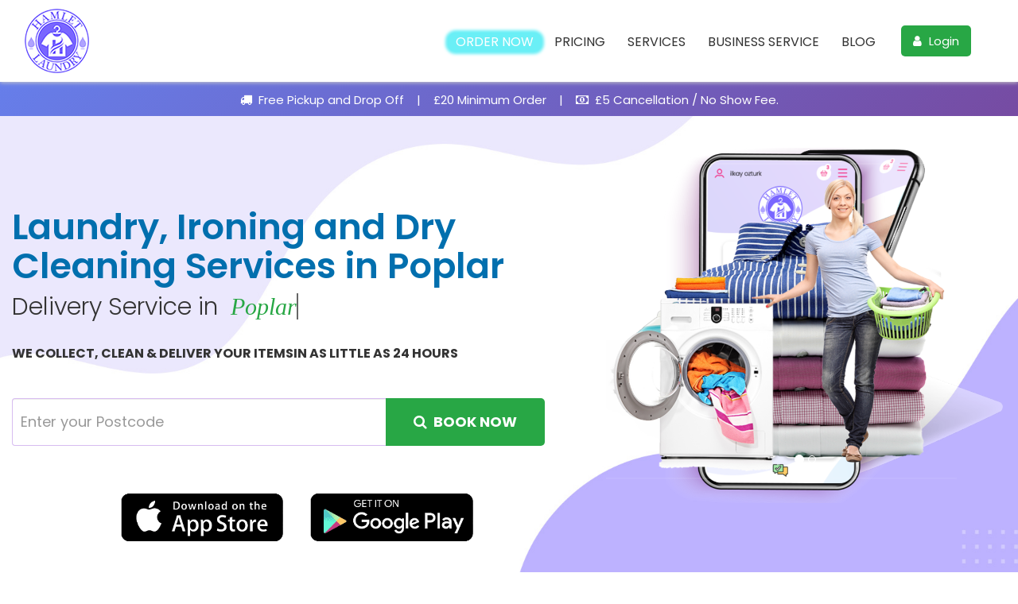

--- FILE ---
content_type: text/html; charset=UTF-8
request_url: https://hamletlaundry.com/services/laundry-ironing-dry-cleaning-services-in-poplar
body_size: 54676
content:
<!DOCTYPE html>
<html lang="en-GB">

<head>
<!-- Page Title Here -->

<meta name="google-site-verification" content="j1o9lkuLPx1yCUefqqRLUMlgNuhOUJGWzpmAhQD3dCE" />
<meta http-equiv="X-UA-Compatible" content="IE=edge">
<meta name="author" content="hamletlaundry.com" />
<link rel="icon" href="" type="image/x-icon" />
<link rel="shortcut icon" type="image/x-icon" href="https://hamletlaundry.com/frontend/images/favicon.png" /> 
<!-- Page Title Here -->

<meta name='robots' content='index, follow, max-image-preview:large, max-snippet:-1, max-video-preview:-1' />
<base href="https://hamletlaundry.com/">
<link rel="canonical" href="https://hamletlaundry.com/services/laundry-ironing-dry-cleaning-services-in-poplar">


<title>Laundry, ironing and dry cleaning services in Poplar</title>
	
<meta name="description" content="Get the best Dry Cleaning and Laundry Service in Poplar from the best Laundry in your area. With less than 24 hours turnaround time, free delivery &  highest quality of service, we are the best Laundry in Poplar.">
<meta name="keywords" content="Laundry Poplar, Dry cleaning Poplar, Ironing Poplar, Hamlet Laundry.">
<meta property="og:title" content="Laundry, ironing and dry cleaning services in Poplar" />
<meta property="og:description" content="Get the best Dry Cleaning and Laundry Service in Poplar from the best Laundry in your area. With less than 24 hours turnaround time, free delivery &  highest quality of service, we are the best Laundry in Poplar." />
<meta property="og:image" itemprop="image" content="https://hamletlaundry.com/frontend/images/laundry.png" />
<meta property="og:locale" content="en_us" />
<meta property="og:type" content="Website" >
<meta property="og:site_name" content="Hamlet Laundry" >
<meta property="og:url"  content="https://hamletlaundry.com/services/laundry-ironing-dry-cleaning-services-in-poplar" >
<link rel="shortcut icon" href="https://hamletlaundry.com/frontend/images/favicon.png">
<meta property="twitter:image" content="https://hamletlaundry.com/frontend/images/laundry.png" >
<meta property="twitter:title" content="HamletLaundry">
<meta name="twitter:creator" content="@HamletLaundry">
<meta property="twitter:description" content="Get the best Dry Cleaning and Laundry Service in Poplar from the best Laundry in your area. With less than 24 hours turnaround time, free delivery &  highest quality of service, we are the best Laundry in Poplar.">

<meta name="viewport" content="width=device-width, initial-scale=1">


<link href="https://hamletlaundry.com/assets/public/css/bootstrap.min.css" rel="stylesheet">
<link href="https://hamletlaundry.com/assets/public/css/font-awesome.min.css" rel="stylesheet">
<link rel="stylesheet" href="https://maxcdn.bootstrapcdn.com/font-awesome/4.4.0/css/font-awesome.min.css">
<link href="https://hamletlaundry.com/assets/public/css/style.css" rel="stylesheet">
<link href="https://hamletlaundry.com/assets/public/owl-carousel/owl.carousel.css" rel="stylesheet">
<link href="https://hamletlaundry.com/assets/public/owl-carousel/owl.theme.css" rel="stylesheet">
<link href="https://hamletlaundry.com/assets/public/css/responsive.css" rel="stylesheet">
<link rel="shortcut icon" href="https://hamletlaundry.com/assets/public/images/favicon.png" type="image/x-icon">
<script src="https://hamletlaundry.com/assets/public/js/jquery-1.9.1.min.js"></script>
<script src="https://hamletlaundry.com/assets/public/owl-carousel/owl.carousel.js"></script> 
<script src="https://hamletlaundry.com/assets/public/js/bootstrap.min.js"></script>
<link rel="stylesheet" href="https://cdnjs.cloudflare.com/ajax/libs/font-awesome/6.4.0/css/all.min.css">
<link rel="stylesheet" href="https://cdnjs.cloudflare.com/ajax/libs/font-awesome/4.7.0/css/font-awesome.css">
	<script src="https://hamletlaundry.com/assets/plugins/jquery.blockUI.min.js"></script>
	<script src="https://hamletlaundry.com/assets/plugins/jquery.validate.min.js"></script>
	<script src="https://hamletlaundry.com/assets/plugins/jquery.form.min.js"></script>
	<link rel="stylesheet" href="https://hamletlaundry.com/assets/css/comboTreePlugin.css">
	<script src="https://hamletlaundry.com/assets/js/comboTreePlugin.js"></script>
	<script src="https://hamletlaundry.com/assets/js/upcheg.js"></script>
	<link href="https://hamletlaundry.com/assets/public/css/upcheg.css" rel="stylesheet">
<script async src="https://widgets.entireweb.com/pixel/AMYYIGEHFB1CL67I8M9VGCQJX69BK3YM"></script>
<!-- END Pixel Code -->
<!-- Twitter conversion tracking event code -->
<script type="text/javascript">
  // Insert Twitter Event ID
  twq('event', 'tw-oehu9-oek96', {
    value: null, // use this to pass the value of the conversion (e.g. 5.00)
    contents: [ // use this to pass an array of products or content
        // add all items to the array
        // use this for the first item
        {
          content_type: null,
          content_id: null,
          content_name: null,
          content_price: null,
          num_items: null,
          content_group_id: null
        },
        // use this for the second item
        {
          content_type: null,
          content_id: null,
          content_name: null,
          content_price: null,
          num_items: null,
          content_group_id: null
        }],
    conversion_id: null, // use this to pass a unique ID for the conversion event for deduplication (e.g. order id '1a2b3c')
    phone_number: null // phone number in E164 standard
  });
</script>
<!-- End Twitter conversion tracking event code -->

<script>
APP_URL = 'https://hamletlaundry.com/';
</script>
<!-- Facebook Pixel Code -->
<script>
!function(f,b,e,v,n,t,s)
{if(f.fbq)return;n=f.fbq=function(){n.callMethod?
n.callMethod.apply(n,arguments):n.queue.push(arguments)};
if(!f._fbq)f._fbq=n;n.push=n;n.loaded=!0;n.version='2.0';
n.queue=[];t=b.createElement(e);t.async=!0;
t.src=v;s=b.getElementsByTagName(e)[0];
s.parentNode.insertBefore(t,s)}(window, document,'script',
'https://connect.facebook.net/en_US/fbevents.js');
fbq('init', '191249802883852');
fbq('track', 'PageView');
</script>
<noscript><img height="1" width="1" style="display:none"
src="https://www.facebook.com/tr?id=191249802883852&ev=PageView&noscript=1"
/></noscript>
<!-- End Facebook Pixel Code -->

<!-- Pixel Code for https://widgets.entireweb.com/ -->
<script async src="https://widgets.entireweb.com/pixel/AMYYIGEHFB1CL67I8M9VGCQJX69BK3YM"></script>
<!-- Schema start --->
 <script type="application/ld+json">
{
  "@context": "https://schema.org",
  "@type": "DryCleaningOrLaundry",
  "@id": "https://hamletlaundry.com/#organization",
  "name": "Hamlet Laundry",
  "alternateName": "Laundry Service & Dry Cleaning Delivery",
  "url": "https://hamletlaundry.com",
  "logo": "https://hamletlaundry.com/assets/public/images/logo.png",
  "image": "https://hamletlaundry.com/images/img02.jpg",
  "slogan": "We collect, clean and deliver your laundry and dry cleaning within 24 hours.",
  "description": "Hamlet Laundry provides doorstep laundry and dry cleaning in London. Book a convenient pick-up time and we will collect, clean and deliver your items to your door with free collection and delivery on qualifying orders.",
  "telephone": "+44 2080 508031",
  "email": "info@hamletlaundry.com",
  "address": {
    "@type": "PostalAddress",
    "streetAddress": "77 Marsh Wall",
    "addressLocality": "London",
    "addressRegion": "London",
    "postalCode": "E14 9SZ",
    "addressCountry": "GB"
  },
  "geo": {
    "@type": "GeoCoordinates",
    "latitude": 51.501177085041874,
    "longitude": -0.016464110222346347
  },
  "openingHoursSpecification": [
    {
      "@type": "OpeningHoursSpecification",
      "dayOfWeek": [
        "Monday",
        "Tuesday",
        "Wednesday",
        "Thursday",
        "Friday",
        "Saturday",
        "Sunday"
      ],
      "opens": "00:00",
      "closes": "23:59"
    }
  ],
  "priceRange": "20",
  "paymentAccepted": "Credit Card, Debit Card",
  "award": "Best in Category: Dry Cleaning & Laundry",
  "founder": {
    "@type": "Person",
    "givenName": "MM",
    "familyName": "Hasan",
    "gender": "Male",
    "jobTitle": "CEO"
  },
  "aggregateRating": {
    "@type": "AggregateRating",
    "ratingValue": 4.9,
    "bestRating": 5,
    "worstRating": 1,
    "ratingCount": 982,
    "reviewCount": 982
  },
  "review": [
    {
      "@type": "Review",
      "author": { "@type": "Person", "name": "Justina" },
      "reviewBody": "We were travelling in the United Kingdom as a family and had a lot of washing. Hamlet Laundry made it so easy. We will definitely use them again.",
      "reviewRating": {
        "@type": "Rating",
        "ratingValue": 5,
        "bestRating": 5,
        "worstRating": 1
      }
    },
    {
      "@type": "Review",
      "author": { "@type": "Person", "name": "Janee" },
      "reviewBody": "Great service and quick response to my needs, especially when fixing problems with my order.",
      "reviewRating": {
        "@type": "Rating",
        "ratingValue": 5,
        "bestRating": 5,
        "worstRating": 1
      }
    },
    {
      "@type": "Review",
      "author": { "@type": "Person", "name": "Linda" },
      "reviewBody": "I've been using Hamlet Laundry on and off for about a year and have always had great experiences. The tracking for collection and drop off is really helpful and the app works well.",
      "reviewRating": {
        "@type": "Rating",
        "ratingValue": 5,
        "bestRating": 5,
        "worstRating": 1
      }
    }
  ],
  "areaServed": [
    {
      "@type": "City",
      "name": "London",
      "url": "https://hamletlaundry.com/order"
    },
    {
      "@type": "City",
      "name": "Birmingham",
      "url": "https://hamletlaundry.com/order"
    },
    {
      "@type": "City",
      "name": "Manchester",
      "url": "https://hamletlaundry.com/order"
    },
    {
      "@type": "City",
      "name": "Coventry",
      "url": "https://hamletlaundry.com/order"
    }
  ],
  "sameAs": [
    "https://www.facebook.com/hamletlaundry1/",
    "https://twitter.com/LaundryHamlet",
    "https://www.instagram.com/hamletlaundry1/"
  ],
  "hasOfferCatalog": {
    "@type": "OfferCatalog",
    "name": "Laundry Services",
    "itemListElement": [
      {
        "@type": "Offer",
        "itemOffered": {
          "@type": "Service",
          "name": "Standard Laundry"
        }
      },
      {
        "@type": "Offer",
        "itemOffered": {
          "@type": "Service",
          "name": "Laundry Service"
        }
      },
      {
        "@type": "Offer",
        "itemOffered": {
          "@type": "Service",
          "name": "Dry Cleaning Service"
        }
      },
      {
        "@type": "Offer",
        "itemOffered": {
          "@type": "Service",
          "name": "Wash and Iron"
        }
      },
      {
        "@type": "Offer",
        "itemOffered": {
          "@type": "Service",
          "name": "Ironing Services"
        }
      },
      {
        "@type": "Offer",
        "itemOffered": {
          "@type": "Service",
          "name": "Bedding & Home Essentials"
        }
      },
      {
        "@type": "Offer",
        "itemOffered": {
          "@type": "Service",
          "name": "Wedding Dress Cleaning"
        }
      },
      {
        "@type": "Offer",
        "itemOffered": {
          "@type": "Service",
          "name": "Shoe Repair and Cleaning Service"
        }
      },
      {
        "@type": "Offer",
        "itemOffered": {
          "@type": "Service",
          "name": "Rug & Carpet Cleaning"
        }
      },
      {
        "@type": "Offer",
        "itemOffered": {
          "@type": "Service",
          "name": "Alterations"
        }
      },
      {
        "@type": "Offer",
        "itemOffered": {
          "@type": "Service",
          "name": "Dry Cleaning"
        }
      }
    ]
  },
  "mainEntityOfPage": {
    "@type": "WebPage",
    "@id": "https://hamletlaundry.com"
  }
}
</script>
  <script type="application/ld+json">
{
  "@context": "https://schema.org",
  "@type": "FAQPage",
  "mainEntity": [
    {
      "@type": "Question",
      "name": "How does Hamlet Laundry work?",
      "acceptedAnswer": {
        "@type": "Answer",
        "text": "Hamlet Laundry is a doorstep laundry and dry cleaning service in London. You place an order online or via our mobile apps, choose a collection time, and our driver collects your items, cleans them and delivers them back to your door within 24 hours."
      }
    },
    {
      "@type": "Question",
      "name": "Do you offer free collection and delivery?",
      "acceptedAnswer": {
        "@type": "Answer",
        "text": "Yes. We offer free collection and delivery in our service areas in London when you meet the minimum order amount. You can see the minimum spend and any delivery fees during checkout before you confirm your order."
      }
    },
    {
      "@type": "Question",
      "name": "What is your turnaround time for laundry and dry cleaning?",
      "acceptedAnswer": {
        "@type": "Answer",
        "text": "Our standard turnaround time is usually within 24 hours for most laundry and dry cleaning orders. In many areas we also offer faster or same-day options, which you can select when you book your collection slot."
      }
    },
    {
      "@type": "Question",
      "name": "Which areas do you cover?",
      "acceptedAnswer": {
        "@type": "Answer",
        "text": "We currently cover most parts of London and surrounding areas. You can check if we serve your postcode by entering your address on our website or apps when you schedule a collection."
      }
    },
    {
      "@type": "Question",
      "name": "What is the minimum order amount?",
      "acceptedAnswer": {
        "@type": "Answer",
        "text": "We have a minimum order amount to qualify for collection and delivery, which is shown clearly on our pricing and checkout pages. If your basket is below the minimum, the system will prompt you to add more items or show any applicable fee."
      }
    },
    {
      "@type": "Question",
      "name": "How can I place an order with Hamlet Laundry?",
      "acceptedAnswer": {
        "@type": "Answer",
        "text": "You can place an order in three ways: through our website at hamletlaundry.com, via our iOS or Android mobile apps, or by contacting our customer support team who can help you schedule a collection on your behalf."
      }
    },
    {
      "@type": "Question",
      "name": "What items do you clean?",
      "acceptedAnswer": {
        "@type": "Answer",
        "text": "We clean everyday laundry, dry cleaning, shirts, bedding and duvets, home textiles, rugs, carpets, wedding dresses, shoes and more. You can see a full list of services and prices on our Services & Prices page before booking."
      }
    },
    {
      "@type": "Question",
      "name": "Is my laundry handled safely and hygienically?",
      "acceptedAnswer": {
        "@type": "Answer",
        "text": "Yes. We follow strict cleaning and handling processes and work with experienced partner facilities. Your items are kept separate from other orders, and our drivers follow hygiene and safety guidelines during collection and delivery."
      }
    }
  ]
}
</script>
<!-- schema end -->

<style>
#loadajax{
    width:100%;
    height:100%;
    position:fixed;
    z-index:99999999;
    background:url("https://hamletlaundry.com/frontend/images/snipper.gif") no-repeat center center rgba(255, 255, 255, 0.88);
    background-size: 15%;
}
.navbar-collapse.collapse.in{z-index: 99;}
.error{color:red;}
.header_navbar{top: 0;}
.display_block{display: block;}
.mt0{margin-top: 0px !important;}
.ml0{margin-left: 0px !important;}
.pl0{padding-left: 0px !important;}
.display_none{display:none !important;}

@media all and (min-width: 992px) {
	.navbar .nav-item .dropdown-menu{ display: none; }
	.navbar .nav-item:hover .nav-link{   }
	.navbar .nav-item:hover .dropdown-menu{ display: block; }
	.navbar .nav-item .dropdown-menu{ margin-top:0; }
}
.myaccOuntBtn li{
	list-style: none;
}
.myaccOuntBtn ul li a:hover{
	width:100% !important;
	background-color: #f3f1f1fc !important;
    color: #7966ff !important;
}
.myaccOuntBtn ul li a{
	background-color: transparent !important;
    text-align: left !important;
    padding: 10px 12px !important;
    color: #212121 !important;
    border-radius: 0 !important;
}
.dropdown-menu a{
	padding: 5px 12px !important;
}
.dropdown-menu li{
	width:100%
}
.myaccOuntBtn .dropdown-menu {
    left: -20px
}
.modal_content{
	display: flex !important;
	justify-content: center;
	margin-top: 120px;
}
.modal_content .modal-content{
	margin-top: 0px !important;
}
@media (min-width: 750px) and (max-width: 975px){
	.HowiTwork a{
		display:none !important;
	}
}

@media (min-width: 200px) and (max-width: 975px){
	#myModal .modal-content {
		margin-top: 0px !important; 
	}
	.modal_content {
		margin-top: 50px;
	}
	/*#OrderNow {
	  animation: none;
	}

	#OrderNow a{
		color: #333333;   
	}*/
}
#navbarNav{
	padding: 0 !important;
}
.outlin-btns{
	transition: all 0.5s;
    color: #ffff;
    padding: 5px 25px;
    border-radius: 5px;
    font-size: 18px;
    background: #7966ff;
}
.outlin-btns:hover{
	color: #ffff;
	background: #28a745;
}

@keyframes blinking {
  0% {
    background-color: #ff33e6;
	box-shadow: 0px 0px 2px 2px #ff33e6;
  }
  25% {
    background-color: #6afb83;
	box-shadow: 0px 0px 3px 3px #6afb83;
  }
  75% {
    background-color: #6aeefb;
	box-shadow: 0px 0px 4px 3px #6aeefb;
  }
  100% {
    background-color: #4c4cdf;
	box-shadow: 0px 0px 4px 4px #4c4cdf;
	
  }
}
#OrderNow {
  animation: blinking 1s infinite;
  border-radius: 10px;
}

#OrderNow a{
	color: #fff;
    padding: 2px 10px;    
}
.modal .modal-title{
	font-size: 22px !important;
    font-weight: bold !important;
    text-align: center !important;
    color: #212121 !important;
}
.fixed-header{
	background: #fff !important;
    position: fixed;
    left: 0;
    top: 0;
    width: 100%;
    z-index: 9999;
}
.backColor{
	background: #E1F9B0 !important;
}
</style>
<!-- Modern Dropdown -->
  <style>
/* Modern Dropdown Styles */
.navbar .dropdown-menu {
    border: none;
    border-radius: 8px;
    box-shadow: 0 10px 30px rgba(0, 0, 0, 0.15);
    padding: 10px 0;
    margin-top: 10px;
    opacity: 0;
    visibility: hidden;
    transform: translateY(10px);
    transition: all 0.3s ease;
    display: block;
}

.navbar .nav-item:hover .dropdown-menu {
    opacity: 1;
    visibility: visible;
    transform: translateY(0);
}

.dropdown-item {
    padding: 12px 20px !important;
    font-size: 15px;
    color: #333 !important;
    transition: all 0.2s ease;
    position: relative;
    border-left: 3px solid transparent;
}

.dropdown-item:hover {
    background-color: #f8f9fa !important;
    color: #7966ff !important;
    border-left: 3px solid #7966ff;
    padding-left: 25px !important;
}

/* Animation for individual dropdown items */
.dropdown-menu .dropdown-item {
    opacity: 0;
    transform: translateX(-10px);
    transition: all 0.3s ease;
}

.navbar .nav-item:hover .dropdown-menu .dropdown-item {
    opacity: 1;
    transform: translateX(0);
}

/* Stagger the animation for each dropdown item */
.dropdown-menu .dropdown-item:nth-child(1) { transition-delay: 0.1s; }
.dropdown-menu .dropdown-item:nth-child(2) { transition-delay: 0.15s; }
.dropdown-menu .dropdown-item:nth-child(3) { transition-delay: 0.2s; }
.dropdown-menu .dropdown-item:nth-child(4) { transition-delay: 0.25s; }
.dropdown-menu .dropdown-item:nth-child(5) { transition-delay: 0.3s; }
.dropdown-menu .dropdown-item:nth-child(6) { transition-delay: 0.35s; }

/* Mobile responsiveness for dropdowns */
@media (max-width: 991px) {
    .navbar-collapse .dropdown-menu {
        opacity: 1;
        visibility: visible;
        transform: none;
        box-shadow: none;
        margin-top: 0;
        position: static;
        float: none;
        width: auto;
    }
    
    .dropdown-menu .dropdown-item {
        opacity: 1;
        transform: none;
    }
    
    .navbar .nav-item .dropdown-toggle::after {
        float: right;
        margin-top: 8px;
    }
}

/* Improve the account dropdown specifically */
.myaccOuntBtn .dropdown-menu {
    min-width: 200px;
}

.myaccOuntBtn .dropdown-item i {
    margin-right: 8px;
    width: 20px;
    text-align: center;
}

/* Smooth transitions for all hover effects */
.navbar-nav .nav-link {
    transition: color 0.3s ease;
}

.navbar-nav .nav-link:hover {
    color: #7966ff !important;
}
/* Remove Order now Header in Mobile */
 @media (max-width: 768px) {
            .upcheg_OrderNow {
                display: none !important;
            }
   .phonemob{
   display: none !important;
   }
/* Enhanced mobile menu toggle animation */
    
 .navbar-toggler {
            border: none;
            padding: 0;
            width: 50px;
            height: 50px;
            position: relative;
            transition: all 0.4s cubic-bezier(0.68, -0.55, 0.27, 1.55);
            color: white;
            background: rgba(255, 255, 255, 0.1);
            backdrop-filter: blur(5px);
            border-radius: 12px;
            cursor: pointer;
            display: flex;
            align-items: center;
            justify-content: center;
            box-shadow: 
                0 4px 20px rgba(0, 0, 0, 0.15),
                inset 0 1px 1px rgba(255, 255, 255, 0.2);
            z-index: 1000;
        }

        .navbar-toggler:focus {
            outline: none;
            box-shadow: 
                0 0 0 3px rgba(255, 255, 255, 0.3),
                0 4px 20px rgba(0, 0, 0, 0.2);
        }

        .navbar-toggler::before {
            content: '';
            position: absolute;
            top: 2px;
            left: 2px;
            right: 2px;
            bottom: 2px;
            background: linear-gradient(145deg, rgba(255,255,255,0.1), rgba(255,255,255,0.05));
            border-radius: 10px;
            z-index: -1;
        }

        .navbar-toggler i {
            font-size: 24px;
            color: white;
            transition: all 0.4s cubic-bezier(0.68, -0.55, 0.27, 1.55);
            text-shadow: 0 2px 4px rgba(0, 0, 0, 0.3);
        }

        .navbar-toggler:hover {
            background: rgba(255, 255, 255, 0.15);
            transform: translateY(-3px);
            box-shadow: 
                0 8px 25px rgba(0, 0, 0, 0.2),
                inset 0 1px 1px rgba(255, 255, 255, 0.3);
        }

        .navbar-toggler:hover i {
            color: #fdbb2d;
            transform: scale(1.15) rotate(90deg);
            text-shadow: 0 0 12px rgba(253, 187, 45, 0.7);
        }

        .navbar-toggler:active {
            transform: translateY(0);
            box-shadow: 
                0 2px 15px rgba(0, 0, 0, 0.15),
                inset 0 1px 1px rgba(255, 255, 255, 0.1);
        }

        /* Active state when menu is open */
        .navbar-toggler.active {
            background: rgba(253, 187, 45, 0.2);
        }

        .navbar-toggler.active i {
            color: #fdbb2d;
            transform: rotate(135deg);
            text-shadow: 0 0 15px rgba(253, 187, 45, 0.8);
        }
/* .navbar-toggler {
    border: solid 1px GRAY;
    padding: 0;
    width: 30px;
    height: 34px;
    position: relative;
    transition: all 0.3s ease;
    color: white;
}

.navbar-toggler:focus {
    outline: none;
    box-shadow: none;
}

.navbar-toggler i {
    font-size: 28px;
    color: white;
    transition: all 0.3s ease;
}

.navbar-toggler:hover i {
    color: GRAY;
    transform: scale(1.1);
}
*/
/* Animation for the mobile menu collapse */
.navbar-collapse {
    transition: all 0.4s ease;
}

/* Make the dropdowns more accessible with better contrast */
.dropdown-menu {
    background: #fff;
}

.dropdown-item:focus {
    background-color: #f8f9fa;
    color: #7966ff;
}

/* Add a subtle arrow to dropdowns */
.navbar .dropdown-menu::before {
    content: '';
    position: absolute;
    top: -10px;
    left: 20px;
    width: 0;
    height: 0;
    border-left: 10px solid transparent;
    border-right: 10px solid transparent;
    border-bottom: 10px solid #fff;
}

/* Animation for the gradient bar */
.gradient-bar {
    height: 4px;
    background: linear-gradient(135deg, #667eea 0%, #764ba2 100%);
    animation: shimmer 3s infinite linear;
    background-size: 200% 100%;
}

@keyframes shimmer {
    0% { background-position: 100% 0; }
    100% { background-position: -100% 0; }
}
</style>
<!-- Modern Dropdwon End -->
 <style>

   
 </style>
<!-- Style for Banner -->
 <style> 
 .banner-container {
            width: 100%;
            max-width: 1000px;
            border-radius: 12px;
            overflow: hidden;
            box-shadow: 0 10px 30px rgba(0, 0, 0, 0.15);
            animation: fadeIn 0.8s ease-out;
        }
        
        .gradient-bar {
            height: 4px;
            background: linear-gradient(135deg, #667eea 0%, #764ba2 100%);
            animation: shimmer 3s infinite linear;
        }
        
        .banner-content {
            background: linear-gradient(135deg, #667eea 0%, #764ba2 100%);
            color: white;
            padding: 20px;
            display: flex;
            flex-wrap: wrap;
            justify-content: center;
            align-items: center;
            gap: 20px;
            position: relative;
            overflow: hidden;
        }
        
        .banner-content::before {
            content: '';
            position: absolute;
            top: -50%;
            left: -50%;
            width: 200%;
            height: 200%;
            background: linear-gradient(
                to bottom right,
                rgba(255, 255, 255, 0.1),
                rgba(255, 255, 255, 0.05),
                transparent
            );
            transform: rotate(30deg);
            animation: shine 6s infinite linear;
            pointer-events: none;
        }
        
        .feature {
            display: flex;
            align-items: center;
            gap: 10px;
            padding: 10px 15px;
            background: rgba(255, 255, 255, 0.15);
            border-radius: 50px;
            backdrop-filter: blur(5px);
            animation: slideIn 0.8s ease-out;
            transition: all 0.3s ease;
        }
        
        .feature:hover {
            transform: translateY(-3px);
            background: rgba(255, 255, 255, 0.25);
            box-shadow: 0 5px 15px rgba(0, 0, 0, 0.2);
        }
        
        .icon {
            font-size: 1.2rem;
            color: #fff;
            animation: pulse 2s infinite;
        }
        
        .separator {
            color: rgba(255, 255, 255, 0.7);
            font-weight: 300;
        }
        
        /* Animations */
        @keyframes shimmer {
            0% { background-position: -100% 0; }
            100% { background-position: 200% 0; }
        }
        
        @keyframes shine {
            0% { transform: translateX(-100%) translateY(-100%) rotate(30deg); }
            100% { transform: translateX(100%) translateY(100%) rotate(30deg); }
        }
        
        @keyframes pulse {
            0% { transform: scale(1); }
            50% { transform: scale(1.1); }
            100% { transform: scale(1); }
        }
        
        @keyframes fadeIn {
            from { opacity: 0; transform: translateY(20px); }
            to { opacity: 1; transform: translateY(0); }
        }
        
        @keyframes slideIn {
            from { opacity: 0; transform: translateX(-20px); }
            to { opacity: 1; transform: translateX(0); }
        }
        
        /* Responsive design */
        @media (max-width: 768px) {
            .banner-content {
                flex-direction: column;
                gap: 15px;
            }
            
            .separator {
                display: none;
            }
            
            .feature {
                width: 100%;
                justify-content: center;
            }
        }
    </style>
  
  
<!-- Style end Banner -->
<!-- Global site tag (gtag.js) - Google Analytics -->
<script async src="https://www.googletagmanager.com/gtag/js?id=UA-148420783-1"></script>
<script>
  window.dataLayer = window.dataLayer || [];
  function gtag(){dataLayer.push(arguments);}
  gtag('js', new Date());

  gtag('config', 'UA-148420783-1');
</script>

<!--Google Conversion Tag -->
<script>
  window.addEventListener('load',function(){
    if(window.location.pathname.indexOf("/order/success")!=-1){
      gtag('event', 'conversion', {
        'send_to': 'AW-698882304/a9xuCK2wuecCEICyoM0C',
        'value':parseFloat(document.querySelector("#wrapper > div.page-content.no_padd > div > div > section > div > div > div > fieldset > div:nth-child(3) > div > div > div.col-md-8 > div > div:nth-child(9) > div > div.col-md-5.col-6.orderinfo > h2 > span").innerText.replace(/[^0-9.]/g,'')),
        'currency': 'GBP',
        'transaction_id':document.querySelector("#wrapper > div.page-content.no_padd > div > div > section > div > div > div > fieldset > div.info_box.info_boxs > div > div > h3").innerText.replace(/[^0-9.]/g,'')
      });
    }
  })
</script>








<script src="//code.tidio.co/i2z5ouyshxw4nksqqsoxerglqmpvxpbm.js"></script>




<!-- Google Tag Manager -->
<script>(function(w,d,s,l,i){w[l]=w[l]||[];w[l].push({'gtm.start':
new Date().getTime(),event:'gtm.js'});var f=d.getElementsByTagName(s)[0],
j=d.createElement(s),dl=l!='dataLayer'?'&l='+l:'';j.async=true;j.src=
'https://www.googletagmanager.com/gtm.js?id='+i+dl;f.parentNode.insertBefore(j,f);
})(window,document,'script','dataLayer','GTM-59NGFK6');</script>
<!-- End Google Tag Manager -->



<style>
	#button {
  display: inline-block;
  background-color: #FF9800;
  width: 50px;
  height: 50px;
  text-align: center;
  border-radius: 4px;
  position: fixed;
  bottom: 30px;
  right: 30px;
  transition: background-color .3s, 
    opacity .5s, visibility .5s;
  opacity: 0;
  visibility: hidden;
  z-index: 1000;
}
#button::after {
  content: "\f077";
  font-family: FontAwesome;
  font-weight: normal;
  font-style: normal;
  font-size: 2em;
  line-height: 50px;
  color: #fff;
}
#button:hover {
  cursor: pointer;
  background-color: #333;
}
#button:active {
  background-color: #555;
}
#button.show {
  opacity: 1;
  visibility: visible;
}

/* Styles for the content section */

.content {
  width: 77%;
  margin: 50px auto;
  font-family: 'Merriweather', serif;
  font-size: 17px;
  color: #6c767a;
  line-height: 1.9;
}
@media (min-width: 500px) {
  .content {
    width: 43%;
  }
  #button {
    margin: 30px;
  }
}
@media screen and (max-width: 767px){
.logo img {
	max-height: 96px;
    padding-top: 0px !important;
    height: 75px !important;
	width: 75px !important;
    max-width: 100px;
}
}
.content h1 {
  margin-bottom: -10px;
  color: #03a9f4;
  line-height: 1.5;
}
.content h3 {
  font-style: italic;
  color: #96a2a7;
}
</style>

</head>

<body>

<!-- Google Tag Manager (noscript) -->
<noscript><iframe src="https://www.googletagmanager.com/ns.html?id=GTM-59NGFK6"
height="0" width="0" style="display:none;visibility:hidden"></iframe></noscript>
<!-- End Google Tag Manager (noscript) -->

<!-- Back to top button -->
<a id="button"></a>
<section id="wrapper">
	<header class="navbar navbar-expand-lg header_navbar sticky-header ">
		<div class="container"> <a class="logo col-sm-2" href="https://hamletlaundry.com/"> <img src="https://hamletlaundry.com/assets/public/images/logo.png" class="img-fluid" alt="logo"/> </a>
		<span class="phonemob">
		<a style="font-size: 22px;" href="tel:+442080508031"><i class="fa fa-phone"></i>+442080508031</a>
		<div class="upcheg_OrderNow" id="OrderNow" style=""> 
			<a href="https://hamletlaundry.com/order">Order Now</a> 
		</div>
		</span>
			<button class="navbar-toggler" type="button" data-toggle="collapse" data-target="#navbarNav" aria-controls="navbarNav" aria-expanded="false" aria-label="Toggle navigation"> <i class="fa fa-bars"></i> </button>
			<div class="col-sm-10 header_right">
				<input type="hidden" name="is_login" id="is_login" value="no">
				<div class="collapse navbar-collapse justify-content-end" id="navbarNav">
					<ul class="navbar-nav p-left">
						<li class="nav-item" id="OrderNow"> <a href="https://hamletlaundry.com/order"><center>Order Now</center></a> </li>
												<li class="nav-item"> <a href="https://hamletlaundry.com/price">Pricing</a> </li>
						<!--<li class="nav-item"> <a href="https://hamletlaundry.com/our-services">Services</a> </li>-->
						<li class="nav-item dropdown">
							<a class="nav-link  dropdown-toggle" href="javascript:void(0)" data-toggle="dropdown" data-bs-toggle="dropdown">  Services  </a>
							<ul class="dropdown-menu clearfix" role="menu">
																<li style="margin: 5px 0;"><a class="dropdown-item" style="width:100%" href="https://hamletlaundry.com/service/laundry-service"> Laundry Service </a></li>
																<li style="margin: 5px 0;"><a class="dropdown-item" style="width:100%" href="https://hamletlaundry.com/service/wash-iron"> Wash and Iron</a></li>
																<li style="margin: 5px 0;"><a class="dropdown-item" style="width:100%" href="https://hamletlaundry.com/service/ironing-service"> Ironing Services </a></li>
																<li style="margin: 5px 0;"><a class="dropdown-item" style="width:100%" href="https://hamletlaundry.com/service/dry-cleaning-service"> Dry Cleaning Service</a></li>
																<li style="margin: 5px 0;"><a class="dropdown-item" style="width:100%" href="https://hamletlaundry.com/service/home-and-bedding"> Bedding & Home Essentials</a></li>
																<li style="margin: 5px 0;"><a class="dropdown-item" style="width:100%" href="https://hamletlaundry.com/service/shoe-repair-and-cleaning-service"> Shoes Repair and Cleaning Services</a></li>
																<li style="margin: 5px 0;"><a class="dropdown-item" style="width:100%" href="https://hamletlaundry.com/service/wedding-dress"> Wedding Dress</a></li>
																<li style="margin: 5px 0;"><a class="dropdown-item" style="width:100%" href="https://hamletlaundry.com/service/rug-and-carpet-cleaning"> Rug & Carpet Cleaning</a></li>
																<li style="margin: 5px 0;"><a class="dropdown-item" style="width:100%" href="https://hamletlaundry.com/service/alterations"> Alterations</a></li>
																<li style="margin: 5px 0;"><a class="dropdown-item" style="width:100%" href="https://hamletlaundry.com/service/Deals"> Deals</a></li>
									
							</ul>
						</li>
						<!-- <li class="nav-item"> <a href="business-services">Business service</a> </li> -->
						<li class="nav-item dropdown">
							<a class="nav-link  dropdown-toggle" href="https://hamletlaundry.com/business-services" data-toggle="dropdown" data-bs-toggle="dropdown">  Business service  </a>
							<ul class="dropdown-menu clearfix" role="menu">
								<li style="margin: 5px 0;"><a class="dropdown-item" style="width:100%" href="https://hamletlaundry.com/business-services"> Business service </a></li>
																<li style="margin: 5px 0;"><a class="dropdown-item" style="width:100%" href="https://hamletlaundry.com/business-services/laundry-for-salons"> Laundry for Salons</a></li>
																<li style="margin: 5px 0;"><a class="dropdown-item" style="width:100%" href="https://hamletlaundry.com/business-services/massage-therapists"> Laundry Services for Massagers</a></li>
																<li style="margin: 5px 0;"><a class="dropdown-item" style="width:100%" href="https://hamletlaundry.com/business-services/daycare"> Laundry Services for Daycare</a></li>
																<li style="margin: 5px 0;"><a class="dropdown-item" style="width:100%" href="https://hamletlaundry.com/business-services/laundry-for-hotels-and-motels"> Laundry for Hotels & Motels</a></li>
																<li style="margin: 5px 0;"><a class="dropdown-item" style="width:100%" href="https://hamletlaundry.com/business-services/b2b"> Business To Business </a></li>
																<li style="margin: 5px 0;"><a class="dropdown-item" style="width:100%" href="https://hamletlaundry.com/business-services/pet-groomers"> Laundry for Pet Groomers</a></li>
																<li style="margin: 5px 0;"><a class="dropdown-item" style="width:100%" href="https://hamletlaundry.com/business-services/nail-salons"> Laundry Services for Nail Salons</a></li>
									
							</ul>
						</li>
						<!--<li class="nav-item HowiTwork"> <a href="javascript:void(0)">How it Works</a> </li>-->
						<li class="nav-item"> <a href="https://hamletlaundry.com/blog/" target="_blank">Blog</a> </li> 
					</ul>
										<div id="myBtn" class="signin "><a class="cd-signup" href="javascript:void(0)"><i class="fa fa-user"></i> Login</a></div>
					&nbsp;&nbsp;&nbsp;&nbsp;&nbsp;&nbsp;<div class="signin myaccOuntBtn display_none">
						<li class="nav-item dropdown">
							<a class="nav-link  dropdown-toggle cd-signup" href="https://hamletlaundry.com/user/profile" data-bs-toggle="dropdown"> <i class="fa fa-user"></i>  Account  </a>
							<ul class="dropdown-menu">
								<li><a class="dropdown-item" href="https://hamletlaundry.com/user/profile">My Profile</a></li>
								<li><a class="dropdown-item" href="https://hamletlaundry.com/user/myorder">My Orders</a></li>
								<li><a class="dropdown-item" href="https://hamletlaundry.com/user/invoices">My Invoices</a></li>
								<!--<li><a class="dropdown-item" href="https://hamletlaundry.com/login/logout">Logout</a></li>-->
								<li><a class="dropdown-item logOutUser" href="javascript:void(0)">Logout</a></li>
							</ul>
						</li>
					</div>
				</div>
			</div>
		</div>
	</header>
	
	<input type="hidden" class="refeRCodeFirsttime" value="">
	<input type="hidden" class="refeRCode" value="">

<style>
#entered-captcha{
	padding: 16px 20px 16px 20px;
}
.generated-captcha{
	text-decoration: line-through;
    font-weight: bold;
    text-align: center;
    font-size: 20px;
    border-radius: 6px;
    padding: 12px 10px;
    border: 1px solid #d2d8d8;
    outline: none;
    color: #666666;
    display: inline-block;
    width: 88%;
    height: 55px;
    letter-spacing: 5px;
    font-style: italic;
    font-family: monospace;
}
.reload-captcha{
	margin-left: 14px;
    font-size: 20px;
    cursor: pointer;
}
</style>
<!------------- Lodin Modal Start ---------------->

<div id="myModal" class="modal loginpop">
	<div class="modal_content">
		<div class="modal-content">
			<span id="close" class="close">&times;</span>
			<div class="login">
				<div class="headings">Login</div>
				<div id="login_error_msg1"></div>
				<form id="loginform_1" class="login-form">
					<p class="fieldset">
						<label class="email image-replace" for="email">E-mail</label>
						<input id="loginemail" type="email" name="loginemail" class="loginemail" placeholder="E-mail">
					</p>
					<p class="fieldset">
						<label class="password image-replace" for="password">password</label>
						<input id="loginpassword" type="password" name="loginpassword" class="loginpassword" placeholder="password">
						<a href="javascript:void(0)" class="show-password">Show</a>
						<a href="javascript:void(0)" class="hide-password display_none">Hide</a>
					</p>
					<p class="fieldset">
						<input type="submit" value="Login">
					</p>
					<p class="fieldset click">
						<a href="javascript:void(0)" id="forgot" >Forgot your password?</a><br>
						If you don’t have account then please <a href="javascript:void(0)" id="Register" >click here</a> to Register
					</p>
				</form>
			</div>
			<div class="createaccount">
			<div class="headings">Create account</div>
				<div id="signup_alrt_msg"></div>
				<form id="signup_form_submit_1" class="login-form">
					<p class="fieldset">
						<label class="email image-replace" for="email">E-mail</label>
						<input id="signupemail" type="email" name="signupemail" placeholder="E-mail">
					</p>
					<div class="fieldset">
						<div class="first"><label class="username image-replace" for="firstname">First Name</label>
						<input id="signupname" type="text" name="signupname" placeholder="First Name"></div>
						<div class="last"><label class="username image-replace" for="lastname">Last Name</label>
						<input id="signuplname" type="text" name="signuplname" placeholder="Last Name"></div>
					</div>
					<div class="fieldset">
						<div class="first" style="width: 30%;">
							<label class="image-replace" for="lastname">Country Code</label>
							<select id="signupcountry_code" name="signupcountry_code" style="height: 55px;">
								<option value="">Select code</option><option selected value="+44">+44</option><option  value="+92">+92</option><option  value="+93">+93</option><option  value="+358">+358</option><option  value="+355">+355</option><option  value="+213">+213</option><option  value="+61">+61</option><option  value="+43">+43</option><option  value="+973">+973</option><option  value="+880">+880</option><option  value="+32">+32</option><option  value="+1441">+1441</option><option  value="+55">+55</option><option  value="+246">+246</option><option  value="+1284">+1284</option><option  value="+673">+673</option><option  value="+359">+359</option><option  value="+855">+855</option><option  value="+1">+1</option><option  value="+1345">+1345</option><option  value="+64">+64</option><option  value="+86">+86</option><option  value="+56">+56</option><option  value="+57">+57</option><option  value="+357">+357</option><option  value="+45">+45</option><option  value="+20">+20</option><option  value="+33">+33</option><option  value="+49">+49</option><option  value="+995">+995</option><option  value="+852">+852</option><option  value="+354">+354</option><option  value="+98">+98</option><option  value="+964">+964</option><option  value="+353">+353</option><option  value="+972">+972</option><option  value="+39">+39</option><option  value="+81">+81</option><option  value="+254">+254</option><option  value="+850">+850</option><option  value="+965">+965</option><option  value="+60">+60</option><option  value="+356">+356</option><option  value="+352">+352</option><option  value="+31">+31</option><option  value="+64">+64</option><option  value="+47">+47</option><option  value="+968">+968</option><option  value="+92">+92</option><option  value="+51">+51</option><option  value="+48">+48</option><option  value="+974">+974</option><option  value="+7">+7</option><option  value="+966">+966</option><option  value="+65">+65</option><option  value="+34">+34</option><option  value="+41">+41</option><option  value="+90">+90</option>							</select>
						</div>
						<div class="last" style="width: 67%;">
							<label class="Phone image-replace" for="Phone">Phone</label>
							<input id="signupphone" type="number" maxlength="12" name="signupphone" placeholder="Phone">
						</div>
					</div>
					<p class="fieldset">
						<label class="Referal image-replace" for="Referal">Referal Code (optional)</label>
						<input id="referal_code" type="text" name="referal_code" placeholder="Referal Code (optional)">
					</p>
					<div class="fieldset">
						<div class="first">
							<label class="password image-replace" for="password">password</label>
							<input id="password" type="password" name="password" placeholder="Password">
							<a href="javascript:void(0)" class="show-password">Show</a>
							<a href="javascript:void(0)" class="hide-password display_none">Hide</a>
						</div>
						<div class="last">
							<label class="password image-replace" for="password">password</label>
							<input id="cpassword" type="password" name="cpassword" placeholder="Confirm Password">
							<a href="javascript:void(0)" class="show-password">Show</a>
							<a href="javascript:void(0)" class="hide-password display_none">Hide</a>
						</div>
					</div>
					<div class="fieldset">
						<div class="first">
							<div class="generated-captcha"></div><span class="reload-captcha"><i class="fa fa-refresh"></i>
						</div>
						<div class="last">
							<input type="text" id="entered-captcha" name="entered_captcha" placeholder="Enter the captcha..">
							<input type="hidden" id="captchaValue" name="captchaValue" class="captchaValue" value="">
						</div>
					</div>
					<p class="fieldset">
						<input type="submit" value="Create account">
					</p>
					<p class="fieldset click">
						I have an account ? <a href="javascript:void(0)" class="login_" >Login</a>
					</p>
				</form>
			</div>
			<div class="forgotpass">
			<div class="headings">Forgot Password</div>
				<div class="footer_request_error_msg"></div>
				<form id="forgot_form_1" class="login-form">
					<p class="fieldset">
						<label class="email image-replace" for="email">E-mail</label>
						<input id="forgot_email" type="text" placeholder="E-mail" name="forgot_email">
					</p>
					<p class="fieldset">
						<input type="submit" value="Submit">
					</p>
					<p class="fieldset click">
						Remember your password ? <a href="javascript:void(0)" class="login_" >Login</a>
					</p>
				</form>
			</div>
		</div>
	</div>
</div>
<!------------- Lodin Modal End ---------------->


<!------------- Change Password Modal ---------------->

<div class="modal fade" id="change_password_modal" role="dialog">
    <div class="modal-dialog">
		<div class="modal-content">
			<div class="">
				<button type="button" class="close m-1 float-right" data-dismiss="modal" style="padding:1px 3px;">×</button>
				<p class="modal-title" style="padding: 15px;font-size: 32px;font-weight: 500;text-align: center;">Change Password</p>
			</div>
			<div class="modal-body" style="padding:10px;">
				<div class="h5" style="font-size: 20px;">Change Your password edit and save</div>
								
				<div class="" >
					<div id="headMsg_change_password"></div>
					<div class="card-body">
						<form id="customer_password_change_form" method="post" class="row">
							<div class="col-xl-12 col-lg-12 col-md-12 col-sm-12 col-12">
								<div class="form-group">
									<label class="control-label label_text" for="currentpassword">Current Password</label>
									<input id="currentpassword" name="currentpassword" type="password" placeholder="" class="form-control input_change form-control-lg">
								</div>
							</div>
							<div class="col-xl-12 col-lg-12 col-md-12 col-sm-12 col-12">
								<div class="form-group">
									<label class="control-label label_text" for="newpassword">New Password</label>
									<input id="newpassword" name="newpassword" type="password" placeholder="" class="form-control input_change form-control-lg">
								</div>
							</div>
							<div class="col-xl-12 col-lg-12 col-md-12 col-sm-12 col-12">
								<div class="form-group">
									<label class="control-label label_text" for="retypepassword">Retype Password</label>
									<input id="retypepassword" name="retypepassword" type="password" placeholder="" class="form-control input_change form-control-lg">
								</div>
							</div>
							<div class="col-xl-12 col-lg-12 col-md-12 col-sm-12 col-12 text-center" style="">
								<button type="submit" class="outlin-btns" style="border:none;margin: 10px 0px;">Save Changes</button>
							</div>
						</form>
					</div>
				</div>	
			</div>	        
		</div>
	</div>
</div>
<!------------- Change Password Modal End---------------->

<script>
$('document').ready(function () {
	var btn = $('#button');

$(window).scroll(function() {
  if ($(window).scrollTop() > 300) {
    btn.addClass('show');
  } else {
    btn.removeClass('show');
  }
});

btn.on('click', function(e) {
  e.preventDefault();
  $('html, body').animate({scrollTop:0}, '300');
});

	
	let refeRCode = $('.refeRCode').val();
	let refeRCodeFirsttime = $('.refeRCodeFirsttime').val();
	if(refeRCodeFirsttime){
		localStorage.setItem('refeRCodeFirsttime1', refeRCodeFirsttime);
	}
	var refeRCodeFirsttime_ = localStorage.getItem('refeRCodeFirsttime1');
	if(refeRCodeFirsttime_){
		$('#referal_code').val(refeRCodeFirsttime_);
	}
	if(refeRCode != ''){
		console.log(refeRCode);
		$('#myBtn').trigger('click');
		$('#Register').trigger('click');
		$('#referal_code').val(refeRCode);
	}
	
	let href = window.location.pathname;
	console.log(href);
	if(href == '/hamlet/order' || href == '/order' ){
		$('#OrderNow').attr('style','display: none !important');
	}else{
		$('#OrderNow').attr('style','');
	}
	
	$('.change_password_btn').on('click',function(){
		$('#change_password_modal').modal('show');
		$('.modal-backdrop').removeClass('modal-backdrop');
	})	
		
	$('#signup_form_submit_1').validate({ 
		ignore: [],
		rules: {
			signupname: {
				required: true,
			},
			signuplname: {
				required: true,
			},
			signupemail: {
				required: true,
			},
			referal_code: {
				remote:{
						url: APP_URL + "home/check_referal_code_post",
						type: "post",
						data: {
							param: function(){ return $("#referal_code").val(); },
						},
					}
				},
			signupcountry_code: {
				required: true,
			},
			signupphone: {
				required: true,
			},
			password: {
				required: true,
				minlength:6
			},
			cpassword: {
				required: true,
				equalTo : '[name="password"]',
			},
			entered_captcha: {
				required: true,
				equalTo : '[name="captchaValue"]',
			},
		},
		 messages: {
			signupname: {
				required: "This Field is required.",
			},
			signuplname: {
				required: "This Field is required.",
			},
			signupemail: {
				required: "This Field is required.",
			},
			referal_code: {
				remote: "Referal Code is incorrect",
			},
			signupcountry_code: {
				required: "This Field is required.",
			},
			signupphone: {
				required: "This Field is required.",
			},
			password: {
				required: "This Field is required.",
				minlength: "At least 6 characters are requried ",
			},
			cpassword: {
				required: "This Field is required.",
				equalTo: " passwords don't match.",
			},
			entered_captcha: {
				required: "This Field is required.",
				equalTo: " Captcha don't match.",
			},
		},
		submitHandler: function (form) {
			$.blockUI({ message: '<img style="width:100%; max-width:100px;" src="'+APP_URL+'frontend/images/snipper.gif" />' ,
				css: { width: '20%', border:'0px solid #FFFFFF', background:'none',cursor:'wait'},
				overlayCSS:  { cursor:'wait'} 
			});
			var email = $("#signupemail").val();
			var name = $("#signupname").val();
			var lname = $("#signuplname").val();
			var country_code = $("#signupcountry_code").val();
			var mobile = $("#signupphone").val();
			var referal_code = $("#referal_code").val();
			var user_password = $("#password").val();
			var cpassword = $("#cpassword").val();
			
			//$('#loadajax').show();
			$.post('https://hamletlaundry.com/api/users/register', {
				name		: name,
				lname		: lname,
				country_code: country_code,
				mobile		: mobile,
				email		: email,
				referal_code : referal_code,
				user_password	: user_password,
			},
			function (response) {
				$.unblockUI();
				$("html, body").animate({scrollTop: 0}, "slow");
				$('#signup_alrt_msg').empty();
				var message = response.message;
				if (response.status == 200) {
					$("#signupemail").val('');
					$("#signupname").val('');
					$("#signuplname").val('');
					$("#signupcountry_code").val('');
					$("#signupphone").val('');
					$("#referal_code").val('');localStorage.setItem('refeRCodeFirsttime1', '');
					$("#password").val('');
					$("#cpassword").val('');
					var message = response.message;
					$('.account_notlogin').addClass('display_none');
					$('.account_login ').removeClass('display_none');
					$('#signup_alrt_msg').html("<div class='alert alert-success fade show in' style='opacity: 1;'><button class='close' type='button' data-dismiss='alert'>x</button><strong>" + message + "</strong></div>");
					
					var pathname = window.location.pathname;
					console.log(pathname);
					$('.headMsg').empty();
					$('.headMsg').html("<div class='alert alert-success fade show in'>\n\<button class='close' type='button' data-dismiss='alert'>x</button>\n\<strong>" + message+ "</strong></div>");
					$(".headMsg").fadeTo(2000, 500).slideUp(500, function(){
						$('.headMsg').empty();
						
						if(pathname != '/order'){  
							//window.location.reload();
							window.location.href='https://hamletlaundry.com/';
						}else{
							$('#fname').val(response.data.name);
							$('#email').val(response.data.email);
							$('#country_code').val(response.data.country_code);
							$('#phone').val(response.data.mobile);
							$('.orderpage_start').attr('user_id',response.data.user_id);
							$('#myBtn').addClass('display_none');
							$('.myaccOuntBtn').removeClass('display_none');
							$('.text-danger-exist').hide();
							$('.text-danger-signup').hide();
							$('#is_email_check').val(0);
							setTimeout(function(){
								//$('.get_card_data').trigger('click');
								$('#myModal').modal('hide');
								$("#myModal").attr("style", '');
								//$('.Step4_next').trigger('click');
							},1000);
						}
					}); 
				} else {
					$('#signup_alrt_msg').empty();
					$('#signup_alrt_msg').html("<div class='alert alert-danger fade show in'><button class='close' type='button' data-dismiss='alert'>x</button><strong>" + response.message + "</strong></div>");
					//$("#signup_alrt_msg").fadeTo(2000, 500).slideUp(500, function(){
					//	$('#signup_alrt_msg').empty();
					//});
				}
				
				$('#loadajax').hide();
			}, 'json');
			return false;
		},
	}); 
	
	$('#customer_password_change_form').validate({
		ignore: [],
		rules: {
			currentpassword: {
				required: true,
				remote:{
					url: APP_URL + "api/users/check_customer_old_password",
					type: "post",
					data: {
						param: function(){ return $("#customer_id").val(); },
					}
				}
			},
			newpassword: {
				required: true,
			},
			retypepassword: {
				required: true,
				equalTo: '#newpassword',
			},
		},
		messages: {
			currentpassword: {
				required: "Current password is required",
				remote: "Current password is incorrect! please try again.",
			},
			newpassword: {
				required: "New password is required",
			},
			retypepassword: {
				required: "Confirm password is required",
				equalto : "Passwords does not match."
			},
		},
		submitHandler: function (form) {
			$.blockUI({ message: '<img src="'+APP_URL+'assets/images/uiblock_loading_image1.gif" />' ,
				css: { width: '20%', border:'0px solid #FFFFFF', background:'none',cursor:'wait'},
				  overlayCSS:  { cursor:'wait'} 
				});
			var newpassword = $('#newpassword').val();
			var customer_id=$('#customer_id').val();
			$.post(APP_URL+'api/users/update_password',{
				user_Id: customer_id,
				new_password: newpassword,
			},function(response){
				$.unblockUI();
				//$("html, body").animate({scrollTop: 0}, "slow");
				$('#headMsg_change_password').empty();
				if (response.status == 200) {
					
					$('#currentpassword').val('');
					$('#newpassword').val('');
					$('#retypepassword').val('');
					
					var message = response.message;
					window.scrollTo(0,100);
					//window.scrollTo(300, 500);
					$('#headMsg_change_password').html("<div class='alert alert-success'><button class='close' type='button' data-dismiss='alert'>x</button><strong>" + response.message + "</strong></div>");
					$("#headMsg_change_password").fadeTo(2000, 500).slideUp(500, function(){
						$('#headMsg_change_password').empty();
						window.location.reload();
					});
				} else if (response.status == 201) {
					$('#headMsg_change_password').html("<div class='alert alert-danger'><button class='close' type='button' data-dismiss='alert'>x</button><strong>" + response.message + "</strong></div>");
				}
			},'json');
			return  false;
		}
	});
	
	$('#loginform_1').validate({
		ignore: [],
        rules: {
			loginemail: {
				required: true,
				
			},
			loginpassword: {
                required: true,
            },
        },
        messages: {
			loginemail: {
				required: "Email is required",
				
			},
            loginpassword: {
                required: "Password is required",
            },
        },
        submitHandler: function (form) {
			$.blockUI({ message: '<img style="width:100%; max-width:100px;" src="'+APP_URL+'frontend/images/snipper.gif" />' ,
				css: { width: '20%', border:'0px solid #FFFFFF', background:'none',cursor:'wait'},
				overlayCSS:  { cursor:'wait'} 
			});
			$('#login_error_msg1').empty();
			var email = $("#loginemail").val();
			var password = $("#loginpassword").val();
			$('#loadajax').show(); 
			$.post('https://hamletlaundry.com/home/login', {
				email: email,
				password: password,
			},
			function (response) {
				$.unblockUI();
				$('#loadajax').hide();
				if(response.status == 200){
					var promocode_data=response.promocode;
					if(promocode_data){
						$('.promo_discount').text(promocode_data['discount']);
						$('.add_code').addClass('display_none');
						//$('.remove_code').removeClass('display_none');
						$('#added_promocode').val(promocode_data.promocode);
						$('#promocodeModal').modal('hide');
						console.log(promocode_data['is_first_order']);
						if(promocode_data['is_first_order']=='yes'){
						}else{
							console.log('hide discount');
							$('.first_order_get').hide();
						}
					}
					$("#is_login").val('yes');
					$('#myModal').modal('hide');
					$("#myModal").attr("style", '');
					$("#nxt").attr("disabled", false);
					$("#email").attr("readonly", true);
					$('.text-danger-exist').hide(); 
					$('#fname').val(response.data.name);
					$('#email').val(response.data.email);
					$('#country_code').val(response.data.country_code);
					$('#phone').val(response.data.mobile);
					$('.orderpage_start').attr('user_id',response.data.user_id);
					
					$('.diyanamic_user_name').html('welcome '+response.data.name);
					$('#beforelogin').hide();
					$('#afterlogin').show();
					$('#myBtn').addClass('display_none');
					$('.myaccOuntBtn').removeClass('display_none');
					$('#is_email_check').val(0);
					var pathname = window.location.pathname;
					console.log(pathname);
					var message = "Login Successfully";
					$('.headMsg').empty();
					$('.headMsg').html("<div class='alert alert-success fade show in'>\n\<button class='close' type='button' data-dismiss='alert'>x</button>\n\<strong>" + message+ "</strong></div>");
					$(".headMsg").fadeTo(2000, 500).slideUp(500, function(){
						$('.headMsg').empty();
						
						if(pathname != '/order'){
							window.location.reload();
						}else{
							$('#is_email_check').val(0);
							//setTimeout(function(){
								$('.get_card_data').trigger('click');
								$('#myModal').modal('hide');
								$("#myModal").attr("style", '');
								$('.text-danger-exist').hide();
								$('.text-danger-signup').hide();
								//$('.Step4_next').trigger('click');
							//},1000);
						}
					});
					
					//get_card_data();
					//window.location.reload();
					//window.location.href = 'https://hamletlaundry.com/welcome';
				}else{
					var message="Invalid email or password. Please try again.";
					$('#login_error_msg1').html("<div class='alert alert-danger fade show in'>\n\<button class='close' type='button' data-dismiss='alert'>x</button>\n\<strong>" + message+ "</strong></div>");
					$("#login_error_msg1").fadeTo(2000, 500).slideUp(500, function(){
							$('#login_error_msg1').empty();
							//window.location.reload();
						}); 
					
				}
			},'json');
             
            return false;
        }
    });
	
	$('#forgot_form_1').validate({
		ignore: [],
		rules: {
		forgot_email: {
			required: true,
			remote:{
				url: APP_URL + "api/users/customer_login_email_check",
				type: "post",
				data: {
					customer_email: function(){ return $("#forgot_email").val(); }
				}
			}
		},
		},
		messages: {
			forgot_email: {
				required: "Email is required",
				remote: "Email doesn't exist! Please register first."
			},
		},
		
		submitHandler: function (form) {
			$.blockUI({ message: '<img style="width:100%; max-width:100px;" src="'+APP_URL+'frontend/images/snipper.gif" />' ,
				css: { width: '20%', border:'0px solid #FFFFFF', background:'none',cursor:'wait'},
				overlayCSS:  { cursor:'wait'} 
			});
			var forgot_email = $('#forgot_email').val();
	        $.post('https://hamletlaundry.com/api/users/forgot', {
				email: forgot_email,
			},		
			function (response) {
				$.unblockUI();
				$('.footer_request_error_msg').empty();
				console.log(response.status);
				if (response.status == 200) {
					$('.footer_request_error_msg').empty();
					$('.footer_request_error_msg').html("<div class='alert alert-success fade show in'>\n\<button class='close' type='button' data-dismiss='alert'>x</button>\n\<strong>" + response.message+ "</strong></div>");
					$(".footer_request_error_msg").fadeTo(2000, 500).slideUp(500, function(){
						$('.footer_request_error_msg').empty();
						window.location.reload();
					}); 
				} else {
					//alert("error");
					$('.footer_request_error_msg').empty();
					$('.footer_request_error_msg').html("<div class='alert alert-danger fade show in'>\n\<button class='close' type='button' data-dismiss='alert'>x</button>\n\<strong>" + response.message + "</strong></div>");
					$(".footer_request_error_msg").fadeTo(2000, 500).slideUp(500, function(){
						$('.footer_request_error_msg').empty();
					});
				}
			}, 'json');
		return false;
		},
	});
	
	$('body').on('click', '.show-password', function () {
		$(this).addClass('display_none');
		$(this).parent().find('.hide-password').removeClass('display_none');
		$(this).parent().find('input').attr('type','text');
	});
	
	$('body').on('click', '.hide-password', function () {
		$(this).addClass('display_none');
		$(this).parent().find('.show-password').removeClass('display_none');
		$(this).parent().find('input').attr('type','password');
	});
	
	$('body').on('click','.logOutUser',function() {
		$.get(APP_URL+'welcome/logout',{},function(response) {
			//window.location.reload();
			window.location.href='https://hamletlaundry.com/';
		}); 
    });
	
	$('body').on('click','.share_refer_link',function() {
		var is_login =  $("#is_login").val();
		if(is_login == 'yes'){
			var link_url =  $(window.parent.location).attr('href');
			var link_title =  '';
			var link_url_for_share =  $('.referal_link_link').val();
			var title_for_share =  $('.title_for_share').val();
			if(link_url_for_share){
				link_url =  link_url_for_share;
			}if(title_for_share){
				link_title =  title_for_share;
			}
		   
			var plateform = $(this).attr('social');
			console.log(plateform);
			console.log(title_for_share);
			let myUrl = '';
			if(plateform == 'facebook'){
			  myUrl = "https://www.facebook.com/sharer/sharer.php?u="+link_url;
			}else if(plateform == 'twitter'){
				//'https://twitter.com/intent/tweet?url=' . $url . '&text=' . $text . '&via=' . $via . '&hashtags=' . $hash_tags,
				myUrl = "https://twitter.com/intent/tweet?url="+link_url+"&text=" +link_title;
			}else if(plateform == 'linkedin'){
				myUrl = "https://www.linkedin.com/shareArticle?mini=true&url="+link_url+'&title='+link_title+'&summary='+link_title+'&source=myaajivika.com';
			}else if(plateform == 'pinterest'){
				myUrl = "http://pinterest.com/pin/create/button/?url="+link_url;
			}else if(plateform == 'reddit'){
				myUrl = "https://reddit.com/submit?url="+link_url+"&title="+link_title;
			}else if(plateform == 'tumblr'){
				//https://www.tumblr.com/widgets/share/tool?canonicalUrl=' . $url . '&title=' . $title . '&caption=' . $desc . '&tags=' . $hash_tags,
				myUrl = "https://www.tumblr.com/widgets/share/tool?canonicalUrl="+link_url+"&title="+link_title+"&caption="+link_title;
			}else if(plateform == 'whatsapp'){
				if(checkIfUserOnMobile()){
					myUrl = "whatsapp://send?text="+link_url;
				}else{
					myUrl = "https://web.whatsapp.com/send?text="+link_url;
				}
			}else if(plateform == 'skype'){
				myUrl = "https://web.skype.com/share?url="+link_url+"&text="+link_title;
			}else if(plateform == 'mail'){
				myUrl = 'mailto:?body='+link_url+"subject="+link_title;
			}
			//myUrl += link_url;
			console.log(myUrl);
			  
			let a = document.createElement('a');
			a.href = myUrl;
			a.target = '_blank';
			document.body.appendChild(a);
			a.click();
			document.body.removeChild(a);
			//$("a.shareurl").attr("href", myUrl);
				
			//setTimeout(function(){$('.shareurl').trigger('click');}, 100);
		}else{
			$('#myBtn').trigger('click');
		}
	});
	
	function checkIfUserOnMobile(){
        if(navigator){
            var ua = navigator.userAgent;
			console.log(ua);
            if (/Android|webOS|iPhone|iPad|iPod|BlackBerry|IEMobile|Opera Mini|Mobile|mobile|CriOS/i.test(ua)){
                // if website open in mobile
                return true;
            }
            return false;
        }else{
            return false;
        }
    }

	let scrollHeight = Math.max(
		document.body.scrollHeight, document.documentElement.scrollHeight,
		document.body.offsetHeight, document.documentElement.offsetHeight,
		document.body.clientHeight, document.documentElement.clientHeight
	);
	$(window).scroll(function(){
		var sticky = $('.navbar'),
		scroll = $(window).scrollTop();
		if(scrollHeight >= 1500){
			if (scroll >= 500) sticky.addClass('fixed-header');
			else sticky.removeClass('fixed-header');
		}
	});
})
</script>

<script>
// Add JavaScript to handle mobile dropdown toggles
$(document).ready(function() {
    // Handle dropdown toggles on mobile
    $('.navbar .dropdown-toggle').click(function(e) {
        if ($(window).width() < 992) {
            e.preventDefault();
            var $submenu = $(this).next('.dropdown-menu');
            $(this).parent().siblings().find('.dropdown-menu').slideUp();
            $submenu.slideToggle();
            $(this).parent().toggleClass('show');
        }
    });
    
    // Close dropdowns when clicking elsewhere on mobile
    $(document).click(function(e) {
        if ($(window).width() < 992) {
            if (!$(e.target).closest('.navbar-nav').length) {
                $('.navbar-nav .dropdown-menu').slideUp();
                $('.navbar-nav .nav-item').removeClass('show');
            }
        }
    });
});
</script>
 <script>
        // Toggle active state on click
        const toggler = document.getElementById('navbarToggler');
        toggler.addEventListener('click', function() {
            this.classList.toggle('active');
            
            // Change icon based on state
            const icon = this.querySelector('i');
            if (this.classList.contains('active')) {
                icon.classList.remove('fa-bars');
                icon.classList.add('fa-times');
            } else {
                icon.classList.remove('fa-times');
                icon.classList.add('fa-bars');
            }
        });
        
        // Add click events to demo togglers
        document.querySelectorAll('.toggler-variant').forEach(toggler => {
            toggler.addEventListener('click', function() {
                this.classList.toggle('active');
            });
        });
    </script>
  

  
<div class="headMsg"></div>     
	  

<div style = "background-image: linear-gradient(135deg, #667eea 0%, #764ba2 100%); width:100%;height:2px;"></div>
          <div style = "padding:10px; background-image: linear-gradient(135deg, #667eea 0%, #764ba2 100%); color: WHITE;margin:auto;width:100%;"><center><i class = "fa fa-truck"></i>&nbsp;&nbsp;Free Pickup and Drop Off &nbsp;&nbsp;&nbsp;|&nbsp;&nbsp;&nbsp;
£20 Minimum Order &nbsp;&nbsp;&nbsp;|&nbsp;&nbsp;&nbsp;
<i class ="fa fa-money"></i>&nbsp;&nbsp;£5 Cancellation / No Show Fee.</center></div>
  

 
  
  <!--  New Push Notification Start    -->
  
  
  
     <style>
       
       
       
      
                .status {
            background: rgba(255, 255, 255, 0.2);
            border-radius: 15px;
            padding: 20px;
            margin-top: 20px;
            font-size: 1.1rem;
        }

        .notification-container {
            position: fixed;
            bottom: 20px;
            left: 20px;
            z-index: 1000;
            display: flex;
            flex-direction: column-reverse;
            gap: 15px;
            max-width: 400px;
        }

        .notification {
            background-image: linear-gradient(60deg, #29323c 0%, #485563 100%);
            color: #000;
            border-radius: 12px;
            padding: 16px;
            box-shadow: 0 10px 30px rgba(0, 0, 0, 0.2);
            display: flex;
            align-items: flex-start;
            gap: 12px;
            transform: translateX(-400px);
            opacity: 0;
            transition: transform 0.4s cubic-bezier(0.175, 0.885, 0.32, 1.275), 
                        opacity 0.3s ease;
            position: relative;
            overflow: hidden;
        }

        .notification.show {
            transform: translateX(0);
            opacity: 1;
        }

        .notification.hide {
            transform: translateX(-400px);
            opacity: 0;
        }

        .notification-icon {
            width: 40px;
            height: 40px;
            border-radius: 50%;
            display: flex;
            align-items: center;
            justify-content: center;
            flex-shrink: 0;
            font-size: 20px;
            font-weight: bold;
        }

        .notification-info {
            flex: 1;
            text-align: left;
        }

        .notification-title {
            font-weight: 600;
            font-size: 12px;
            margin-bottom: 5px;
        }

        .notification-message {
            font-size: 12px;
            font-weight: 600;
            color: #fab905;
            line-height: 1.4;
        }

        .notification-close {
            background: none;
            border: none;
            font-size: 18px;
            color: #999;
            cursor: pointer;
            padding: 0;
            width: 24px;
            height: 24px;
            display: flex;
            align-items: center;
            justify-content: center;
            border-radius: 4px;
            transition: all 0.2s;
            font-weight: bold;
        }

        .notification-close:hover {
            background: #f5f5f5;
            color: #333;
        }

        .notification-progress {
            position: absolute;
            bottom: 0;
            left: 0;
            height: 3px;
            width: 100%;
            transform: scaleX(1);
            transform-origin: left;
            transition: transform 5s linear;
        }

        .notification-progress.hide {
            transform: scaleX(0);
        }

        .notification.success .notification-icon {
            background: #e8f7ee;
            color: #2ecc71;
        }

        .notification.success .notification-progress {
            background: #2ecc71;
        }

        .notification.warning .notification-icon {
            background: #fff8e6;
            color: #f39c12;
        }

        .notification.warning .notification-progress {
            background: #f39c12;
        }

        .notification.error .notification-icon {
            background: #ffeaea;
            color: #e74c3c;
        }

        .notification.error .notification-progress {
            background: #e74c3c;
        }

        .notification.info .notification-icon {
            background: #e6f3ff;
            color: #3498db;
        }

        .notification.info .notification-progress {
            background: #3498db;
        }

        @media (max-width: 600px) {
            .notification-container {
                left: 10px;
                right: 10px;
                max-width: none;
            }
            
        
        }
    </style>


  

  <!-- <div class="notification-container" id="notificationContainer"></div> -->

    <script>
        document.addEventListener('DOMContentLoaded', function() {
            const notificationContainer = document.getElementById('notificationContainer');
            let notificationCount = 0;
            
            // Notification types with icons and colors
            const notificationTypes = {
                success: {
                    icon: '✓',
                    title: 'Success!',
                    message: 'Your action was completed successfully.'
                },
                warning: {
                    icon: '⚠',
                    title: 'Warning!',
                    message: 'Unkown place, trying to order laundry service.'
                },
                error: {
                    icon: '✕',
                    title: 'Error!',
                    message: '3D Secured payment has restrict a customer.'
                },
                info: {
                    icon: 'ℹ',
                    title: 'Information',
                    message: 'Here is some important information for you.'
                }
            };
            
            // Sample messages for notifications
            const sampleMessages = {
                success: [
                    '✔️ Clean Clothes. Happy You. Another successful order delivered. \nReady for your next pickup?',
                    '🧼 You Relaxed. We Handled the Laundry. \nSuccess feels like freshly folded, perfectly pressed clothes. Book again today!',
                    '👗 Your Wedding Dress, Restored to Perfection. \nAnother 5-star cleaning completed! Trust Hamlet with your special garments.',
                    '🎉 Success! Your Clothes Just Got VIP Treatment. \nLet Hamlet Laundry handle your next wash — premium service, every time. 👕✨'
                 
                 
                    
                ],
                
              warning: [
                    '⚠️ Laundry Piling Up? Don’t Let It Win. \nSchedule your pickup now before the weekend rush!',
                '⏳ Warning: Your Wardrobe Might Be Overdue for a Refresh. \nLet Hamlet Laundry give your clothes the care they deserve.',
                '🚨 Last Chance! 20% Off Ends at Midnight. \nDon’t miss premium dry cleaning at a better price.',
                '🛑 Caution: Dirty Bedding Detected. \nFresh sheets = better sleep. Schedule your home essentials cleaning now!'
                ],
                error: [ '❌ Error: Wearing Unwashed Shirts 3 Days in a Row. \nSolution: Schedule a Hamlet Laundry pickup now. We won’t tell. 😉',
                         '⚡Oops! No Clean Socks Found. \nSystem recommends: Fast laundry service by Hamlet. Tap to book. 🧦',
                         '🚫 Outfit Not Ready for Date Night. \nFix the fashion emergency with our Express Dry Cleaning! 🕔👕',
                        '💤 Sleep Interrupted: Duvet Needs Cleaning. \nDont lose sleep over dirty bedding — we have got you.'
                ],

                info: [
                    'ℹ️ Did You Know? We Clean & Repair Shoes Too! Give your favourite pair a second life with Hamlet’s expert care. 👞✨',

'🧺 Info: Laundry Day Just Got Smarter. Schedule, track, and repeat — all from your phone. Premium service, zero hassle.',

'👗 Wedding Dress Cleaning Available Now! Preserve the memories with expert care — book your collection today.',

'🧼 New: Carpet & Rug Cleaning Now in Your Area! Freshen your home with our specialist cleaning service.'
                   
                ]
            };
            
            // Function to create a notification
            function createNotification(type, customMessage = null) {
                notificationCount++;
                
                const notification = document.createElement('div');
                notification.className = `notification ${type}`;
                
                const notificationData = notificationTypes[type];
                const message = customMessage || notificationData.message;
                
                notification.innerHTML = `
                    
                    <div class="notification-info">
                       
                        <div class="notification-message">${message}</div>
                        <div class="notification-progress"></div>
                    </div>
                    
                    
                `;
                
                // Add to the beginning of container (bottom of stack)
                notificationContainer.insertBefore(notification, notificationContainer.firstChild);
                
                // Show notification with animation
                setTimeout(() => {
                    notification.classList.add('show');
                    
                    // Start progress bar animation
                    const progressBar = notification.querySelector('.notification-progress');
                    setTimeout(() => {
                        progressBar.classList.add('hide');
                    }, 10);
                    
                    // Auto remove after 5 seconds
                    const autoRemove = setTimeout(() => {
                        removeNotification(notification);
                    }, 6000);
                    
                    // Close button functionality
                    const closeBtn = notification.querySelector('.notification-close');
                    closeBtn.addEventListener('click', () => {
                        clearTimeout(autoRemove);
                        removeNotification(notification);
                    });
                }, 100);
            }
            
            // Function to remove a notification
            function removeNotification(notification) {
                notification.classList.remove('show');
                notification.classList.add('hide');
                
                setTimeout(() => {
                    if (notification.parentNode) {
                        notification.parentNode.removeChild(notification);
                        notificationCount--;
                    }
                }, 400);
            }
            
            // Function to get random notification type
            function getRandomNotificationType() {
                const types = ['success', 'warning', 'error', 'info'];
                return types[Math.floor(Math.random() * types.length)];
            }
            
            // Function to get random message for a type
            function getRandomMessage(type) {
                const messages = sampleMessages[type];
                return messages[Math.floor(Math.random() * messages.length)];
            }
            
            // Start automatic notifications
            function startAutoNotifications() {
                // Show first notification immediately
                const initialType = getRandomNotificationType();
                const initialMessage = getRandomMessage(initialType);
                createNotification(initialType, initialMessage);
                
                // Then continue every 5 seconds
                setInterval(() => {
                    const type = getRandomNotificationType();
                    const message = getRandomMessage(type);
                    createNotification(type, message);
                }, 10000);
            }
            
            // Start the automatic notifications
            startAutoNotifications();
        });
    </script>


  
  <!-- PUSH NOTIFICATION END-->
  
 
   





<style>
	@media (min-width: 1200px){
		.container1 {
			width: 1200px;
		}
	}
	.container1 h2 {
		font-size: 24px;
		line-height: 38px;
	}
	.container1 h1, h2, h3, h4, h5, h6 {
		color: #123641;
		font-family: Montserrat,sans-serif;
	}
	.container1 h3, p {
		line-height: 24px;
	}
	.container1 address, dd, dl, hr, ol, p, pre, table, ul {
		margin-bottom: 24px;
	}
	.container1 h3 {
		font-size: 20px;
		margin-bottom: 20px;
	}
	.wraps {
		display: -webkit-box;
		display: flex;
		-webkit-box-orient: horizontal;
		-webkit-box-direction: normal;
		flex-direction: row;
		-webkit-box-pack: justify;
		justify-content: space-between;
		margin: 55px 0px;
	}
	.benefits-box {
		flex-basis: 50%;
		-webkit-box-flex: 0;
		flex-grow: 0;
		padding: 35px 32px;
		border-radius: 0;
		border-right: solid 1px #e8e8e8;
		background-color: #fff;
		color: #2e2e3a;
		text-align: center;
	}
	.benefits-box:last-child {
		border: none;
	}

	.our_price_title,
	.laundry_service_deliverytext h3,
	.faq_title {
		font-size: 34px;
		color: #333;
		font-weight: 400;
	}
	.laundry_prices {
		border-bottom: dotted;
		border-color: #b5b5b5;
	}
	.currency_color {
		color: #7966ff;
		font-weight: 500;
	}
	.search_box {
		transition: all 0.5s;
		color: #ffff;
		display: inline-block;
		padding: 8px 13px;
		border-radius: 5px;
		font-size: 16px;
		background: #7966ff;
	}
	.search_box:hover{
		background-color:#28a745;
		color:#fff;
	}
	.wraps {
		box-shadow: 0px 1px 5px 2px #726e6e14;
		border-radius: 35px !important;
	}

	.wraps .benefits-box .benefit-label {
		padding-top: 15px;
		font-size: 12px;
		font-weight: 300;
		color: #8c939c;
	}
	.wraps .benefits-box .benefit-content {
		font-size: 16px;
		margin-bottom: 10px;
	}

	.wraps .benefits-box hr{
		width: 70px;
		height: 3px;
		border-radius: 3px;
		background: #0890F1;
		border: none;
		display: inline-block;
		margin-top: 0;
	}
	.wraps .fa-times-circle{
		margin-right: 8px;
		color: #ff411f;
		font-size: 24px;
	}
	.wraps .fa-check-circle{
		margin-right: 8px;
		color: #12d572;
		font-size: 24px;
	}
	.wraps .fa-times{
		margin-right: 5px;
		color: #ff411f;
		font-size: 16px;
	}
	.wraps .fa-check{
		margin-right: 5px;
		color: #12d572;
		font-size: 16px;
	}
	.compare{
		line-height: 24px;
		font-weight: bold;
	}
</style>	
<input type="hidden" class="service_detail_individual_service" value="1">
<input type="hidden" class="block_id" value="13">						
<div class="slider-content">
	<div class="container">
		<div class="row">
			<div class="col-md-7">
				<div class="slider_text">
					<h1 class="heading"><span class="first">Laundry, Ironing and Dry Cleaning Services in Poplar</span> <span class="second">Delivery Service in&nbsp;
						<span class="typo txt-rotate" data-period="2000" data-rotate='["Poplar"," E14"]'></span>
					</h1>
					<p>We collect, clean &amp; deliver your itemsin as little as 24 hours</p>
					<div class="subscribe-form1">
						<form id="postlink" novalidate>
							<div class="icon_for_web">
								<div class="input-group search_new">
									<input type="text" class="form-control postcode_name" name="postcode_name" placeholder="Enter your Postcode" id="postcode_name" aria-label="Recipient's username" aria-describedby="basic-addon2">
									<div class="input-group-append ">
										<button type="submit" class="btn search_box" name="userSubmit"><i class="fa fa-search"></i><span>Book Now</span></button>
									</div>
								</div>
								<div class="postcode_name-error"></div>
							</div>
						</form>
					</div>
					<div class="f-app icon_for_web text-center display_block mt0">
						<a href="https://apps.apple.com/us/app/hamlet-laundry/id1659448971"><img src="https://hamletlaundry.com/assets/public/images/iphone.png" class="img-fluid" alt="apple_appstore_link image" title="Download on Apple App Store"></a>
						<a href="https://play.google.com/store/apps/details?id=com.hamletlaundry"><img src="https://hamletlaundry.com/assets/public/images/app.png" class="img-fluid" alt="google_appstore_link image" title="Download on Google Play Store"></a>
					</div>
				</div>
			</div>
			<div class="col-md-5">
				<div id="myCarousel" class="carousel slide home-slider" data-ride="carousel"> 
					<!-- Indicators -->
					<ol class="carousel-indicators">
						<li data-target="#myCarousel" data-slide-to="0" class="active"></li>
						<li data-target="#myCarousel" data-slide-to="1"></li>
					</ol>
					
					<!-- Wrapper for slides -->
					
					<!--<div class="carousel-inner" role="listbox">
						<div class="item active"> <img src="https://hamletlaundry.com/assets/public/images/slider_1.png"  alt=" ">
							<div class="offerbadge"><span class="large">10%</span><span class="small">Discount</span></div>
						</div>
						<div class="item"><img src="https://hamletlaundry.com/assets/public/images/slider_2.png"  alt=" ">
							<div class="offerbadge"><span class="large">20%</span><span class="small">Discount</span></div>
						</div>
					</div> -->
					
					<div class="carousel-inner" role="listbox">
												<div class="item active"> 
							<img src="https://hamletlaundry.com/upload/slider_625159711964f.png"  alt="Hamlet Laundry" title="Hamlet Laundry">
													</div>
												<div class="item "> 
							<img src="https://hamletlaundry.com/upload/slider_64eb72dc99088.png"  alt="Hamlet Laundry" title="Hamlet Laundry">
													</div>
												<div class="item "> 
							<img src="https://hamletlaundry.com/upload/slider_6240eac43cad2.png"  alt="Hamlet Laundry" title="Hamlet Laundry">
													</div>
												<div class="item "> 
							<img src="https://hamletlaundry.com/upload/slider_6262d8d4a812a.png"  alt="Hamlet Laundry" title="Hamlet Laundry">
													</div>
												<div class="item "> 
							<img src="https://hamletlaundry.com/upload/slider_62630c971d9cd.png"  alt="Hamlet Laundry" title="Hamlet Laundry">
													</div>
											</div>
					<!-- Left and right controls --> 
				</div>
			</div>
		</div>
	</div>
</div>

<div class="" style="padding:70px 0 0px;">
	<div class="space-medium pb-0">
        <div class="container container1 sss">
			            <div class="row">
                <!--  about-details  -->
                <div class="offset-xl-2 col-xl-12 offset-lg-2 col-lg-12 col-md-12 col-sm-12 col-12 mb60">
                    <div id="append_page_content" class="about-descriptions">
                        <h1 style="text-align: center;"><span style="font-size:24px"><span style="font-family:arial,helvetica,sans-serif"><span data-darkreader-inline-color="" style="--darkreader-inline-color:#d8d5cf; color:rgb(0, 51, 51)"><strong>Laundry, Ironing and Dry Cleaning Services in Poplar</strong></span></span></span></h1>

<h2><span style="font-size:24px"><span data-darkreader-inline-color="" style="--darkreader-inline-color:#d8d5cf; color:rgb(0, 51, 51)"><span style="font-family:arial,helvetica,sans-serif"><strong>Don&rsquo;t have time for laundry?</strong></span></span></span></h2>

<p style="text-align: justify;"><span style="font-size:20px"><span style="font-family:arial,helvetica,sans-serif">So hasn&rsquo;t everyone. That&#39;s why <a href="https://hamletlaundry.com/"><strong>Hamlet Laundry</strong></a> offers the best quality service in <span data-darkreader-inline-color="" style="--darkreader-inline-color:#ff61ca; color:rgb(153, 0, 102)"><strong>Poplar</strong></span>&nbsp;to take care of your clothes for you. We&#39;ll pick them up, clean them, and <span data-darkreader-inline-color="" style="--darkreader-inline-color:#72ff72; color:rgb(0, 128, 0)"><strong>return them to you within 24 hours</strong></span> - so you can focus on more important things you have.&nbsp;</span></span><span style="font-size:20px"><span style="font-family:arial,helvetica,sans-serif">Not only do we offer a quick turnaround time, but <span data-darkreader-inline-color="" style="--darkreader-inline-color:#ff61ca; color:rgb(153, 0, 102)"><strong>we also offer free pick-up and delivery services!</strong></span> You can&#39;t beat that. So why not try us today?</span></span></p>

<h2><span style="font-size:22px"><span data-darkreader-inline-color="" style="--darkreader-inline-color:#85ffff; color:rgb(0, 102, 102)"><strong><span style="font-family:arial,helvetica,sans-serif">Place an Order</span></strong></span></span></h2>

<p style="text-align: justify;"><span style="font-size:20px"><span style="font-family:arial,helvetica,sans-serif">Placing an order is pretty simple. There are different ways to do that, just click here in the <a href="https://hamletlaundry.com/order"><strong>Order</strong></a> button or you can do the same from our <span data-darkreader-inline-color="" style="--darkreader-inline-color:#72ff72; color:rgb(0, 128, 0)"><strong>app </strong></span>too! If you are unable to do that, please just <span data-darkreader-inline-color="" style="--darkreader-inline-color:#ff61ca; color:rgb(153, 0, 102)"><strong>call at our toll-free number-</strong></span><span data-darkreader-inline-color="" style="--darkreader-inline-color:#d8d5cf; color:rgb(0, 51, 51)"><strong> 020 80508031.</strong></span></span></span></p>
                    </div>
                </div>
				 <!-- <div class="offset-xl-2 col-xl-4 offset-lg-2 col-lg-4 col-md-12 col-sm-12 col-12 mb60">
                                    </div>-->
            </div>
					
						<h2 class="our_price_title text-center" style="margin-top: 40px;">Why Choose Hamlet Laundry?</h2>
			<div class="wraps" style="margin-bottom: 0;margin-top: 20px;">
				<div class="benefits-box b1">
					<h3 class="benefit-box-heading compare"><i class="fa fa-times-circle"></i>Your average local dry cleaner</h3><hr>
										<div class="benefit-label">What is the turnaround time?</div>
					<div class="benefit-content"><i class="fa fa-times"></i>48-72 hours.</div>
										<div class="benefit-label">Delivery Cost?</div>
					<div class="benefit-content"><i class="fa fa-times"></i>Uncertain.</div>
										<div class="benefit-label">Minimum order cost?</div>
					<div class="benefit-content"><i class="fa fa-times"></i>Uncertain.</div>
										<div class="benefit-label">Service Quality?</div>
					<div class="benefit-content"><i class="fa fa-times"></i>Average.</div>
										<div class="benefit-label">Safety Level</div>
					<div class="benefit-content"><i class="fa fa-times"></i>Vulnerable.</div>
									</div>
				<div class="benefits-box b2">
					<h3 class="benefit-box-heading compare"><i class="fa fa-check-circle"></i>Hamlet Laundry</h3><hr>
										<div class="benefit-label">What is the turnaround time?</div>
					<div class="benefit-content"><i class="fa fa-check"></i>less than 24 hours.</div>
										<div class="benefit-label">Delivery Cost?</div>
					<div class="benefit-content"><i class="fa fa-check"></i>Free!</div>
										<div class="benefit-label">Minimum order cost?</div>
					<div class="benefit-content"><i class="fa fa-check"></i>£2</div>
										<div class="benefit-label">Service Quality?</div>
					<div class="benefit-content"><i class="fa fa-check"></i>Best in London.</div>
										<div class="benefit-label">Safety Level</div>
					<div class="benefit-content"><i class="fa fa-check"></i>Highly secured and safe.</div>
									</div>
			</div>
			<!--<button  style="margin-bottom: 20px;" class="btn procidetoOrder search_box pull-right">Proceed to order</button>-->
			<div class="text-center" style="margin-bottom: 40px; margin-top: 40px;">
				<button  style="margin-bottom: 20px;" class="btn procidetoOrder search_box">Proceed to order</button>
			</div>
						
								
        </div>
		<style>
	.positionclass{
		position:inherit !important;
		bottom: 0;
    	width: 100%;
		background: #8675ff;
    padding: 10px 10px;
    text-align: center;
    color: #fff;
    margin-left: -15px;
    margin-right: -15px;
    border-radius: 0px 0px 5px 5px;
    margin-top: 15px;
	}
	@media (min-width: 200px) and (max-width: 800px){
		.webview{
			display:none;
		}
		.mobile-view{
			display:block;
		}
		#promises{
			padding: 0 5%;
			text-align: center;
		}
	}
	@media (min-width: 200px) and (max-width: 800px){
		.position_cl{
			position:inherit !important;
		}
	}
</style>
		<!--service
		<div class="service sec-gap banner_section">
			<div class="container">
						<div class="h2 h3 sec-title text-center download_top_screen our_services_h3">Our Services & Prices</div>
			<div class="h4 text-center sec-content  our_service_text"><p>We always ensure the quality of laundry and dry cleaning. Our fleet team are efficient enough to ensure your schedule collection and delivery.</p>
					<p>On facility we have expert inspection process to make sure the quality of wash and Iron. For laundry, Dry cleaning or Ironing, we are the most reliable company in your area.</p></div>
				
			</div>
		</div>
-->
<div class="services">
	<div class="container">
		 <div class="h2">Our Services & Prices</div>
		<div><p>We always ensure the quality of laundry and dry cleaning. Our fleet team are efficient enough to ensure your schedule collection and delivery.</p>
					<p>On facility we have expert inspection process to make sure the quality of wash and Iron. For laundry, Dry cleaning or Ironing, we are the most reliable company in your area.</p></div>
		<div id="ouryservice" class="owl-carousel owl-theme">
						
		  <a href="https://hamletlaundry.com/service/laundry-service"> <div class="item"><div class="inner">
				<div class="imgblock"><img src="https://hamletlaundry.com/upload/cat_img/Untitled_design_(28)1.png" alt="Service image" title="Our Services"></div>
				<div class="headings">Laundry Service </div>
				<p>Washed and tumble dried with state-of-the-art laundry cleaning machines</p>
				<div class="row">
					<div class="col-md-12">
												<div class="price position_cl"> <span class="from">from</span> <span class="amount">£2 </span> <span class="per"> </span></div>';
						
			  		</div>
			  </div>
		   </div></div></a>
						
		  <a href="https://hamletlaundry.com/service/wash-iron"> <div class="item"><div class="inner">
				<div class="imgblock"><img src="https://hamletlaundry.com/upload/cat_img/wash_iron.png" alt="Service image" title="Our Services"></div>
				<div class="headings">Wash and Iron</div>
				<p>Wash and iron Priced per item.</p>
				<div class="row">
					<div class="col-md-12">
												<div class="price position_cl"> <span class="from">from</span> <span class="amount">£1 </span> <span class="per"> </span></div>';
						
			  		</div>
			  </div>
		   </div></div></a>
						
		  <a href="https://hamletlaundry.com/service/ironing-service"> <div class="item"><div class="inner">
				<div class="imgblock"><img src="https://hamletlaundry.com/upload/cat_img/iron_service.png" alt="Service image" title="Our Services"></div>
				<div class="headings">Ironing Services </div>
				<p>Local ironing services in London with free delivery</p>
				<div class="row">
					<div class="col-md-12">
												<div class="price position_cl"> <span class="from">from</span> <span class="amount">£1 </span> <span class="per"> </span></div>';
						
			  		</div>
			  </div>
		   </div></div></a>
						
		  <a href="https://hamletlaundry.com/service/dry-cleaning-service"> <div class="item"><div class="inner">
				<div class="imgblock"><img src="https://hamletlaundry.com/upload/cat_img/dry-cleaning.png" alt="Service image" title="Our Services"></div>
				<div class="headings">Dry Cleaning Service</div>
				<p>Top-of-the-line dry cleaning services in London</p>
				<div class="row">
					<div class="col-md-12">
												<div class="price position_cl"> <span class="from">from</span> <span class="amount">£2 </span> <span class="per"> </span></div>';
						
			  		</div>
			  </div>
		   </div></div></a>
						
		  <a href="https://hamletlaundry.com/service/home-and-bedding"> <div class="item"><div class="inner">
				<div class="imgblock"><img src="https://hamletlaundry.com/upload/cat_img/homebedding_service.png" alt="Service image" title="Our Services"></div>
				<div class="headings">Bedding & Home Essentials</div>
				<p>We clean your larger laundry professionally with innovative cleaning processes. Your laundry is delivered dry, cleaned and well-pressed, within 24 hours.</p>
				<div class="row">
					<div class="col-md-12">
												<div class="price position_cl"> <span class="from">from</span> <span class="amount">£3 </span> <span class="per"> </span></div>';
						
			  		</div>
			  </div>
		   </div></div></a>
						
		  <a href="https://hamletlaundry.com/service/shoe-repair-and-cleaning-service"> <div class="item"><div class="inner">
				<div class="imgblock"><img src="https://hamletlaundry.com/upload/cat_img/shoe_.png" alt="Service image" title="Our Services"></div>
				<div class="headings">Shoes Repair and Cleaning Services</div>
				<p>Your experienced Cobbler </p>
				<div class="row">
					<div class="col-md-12">
												<div class="price position_cl"> <span class="from">from</span> <span class="amount">£8 </span> <span class="per"> </span></div>';
						
			  		</div>
			  </div>
		   </div></div></a>
						
		  <a href="https://hamletlaundry.com/service/wedding-dress"> <div class="item"><div class="inner">
				<div class="imgblock"><img src="https://hamletlaundry.com/upload/cat_img/wedding_dress.png" alt="Service image" title="Our Services"></div>
				<div class="headings">Wedding Dress</div>
				<p> Getting wedding dress cleaning & preservation for your wedding gown soon.</p>
				<div class="row">
					<div class="col-md-12">
												<div class="price position_cl"> <span class="from">from</span> <span class="amount">£65 </span> <span class="per"> </span></div>';
						
			  		</div>
			  </div>
		   </div></div></a>
						
		  <a href="https://hamletlaundry.com/service/rug-and-carpet-cleaning"> <div class="item"><div class="inner">
				<div class="imgblock"><img src="https://hamletlaundry.com/upload/cat_img/Untitled_design_(28).png" alt="Service image" title="Our Services"></div>
				<div class="headings">Rug & Carpet Cleaning</div>
				<p>Enjoy your freshened up rugs and carpets</p>
				<div class="row">
					<div class="col-md-12">
												<div class="price position_cl"> <span class="from">from</span> <span class="amount">£45 </span> <span class="per"> </span></div>';
						
			  		</div>
			  </div>
		   </div></div></a>
						
		  <a href="https://hamletlaundry.com/service/alterations"> <div class="item"><div class="inner">
				<div class="imgblock"><img src="https://hamletlaundry.com/upload/cat_img/alteration_services1.png" alt="Service image" title="Our Services"></div>
				<div class="headings">Alterations</div>
				<p>Alterations, Repairs, Change Clothes, Laundry Dry Cleaning, and More</p>
				<div class="row">
					<div class="col-md-12">
												<div class="price position_cl"> <span class="from">from</span> <span class="amount">£5 </span> <span class="per"> </span></div>';
						
			  		</div>
			  </div>
		   </div></div></a>
						
		  <a href="https://hamletlaundry.com/service/Deals"> <div class="item"><div class="inner">
				<div class="imgblock"><img src="https://hamletlaundry.com/upload/cat_img/deal_service.png" alt="Service image" title="Our Services"></div>
				<div class="headings">Deals</div>
				<p>Special Deal</p>
				<div class="row">
					<div class="col-md-12">
												<div class="price position_cl"> <span class="from">from</span> <span class="amount">£2 </span> <span class="per"> </span></div>';
						
			  		</div>
			  </div>
		   </div></div></a>
				</div>
		<div class="viewall"><a href="https://hamletlaundry.com/price">View All prices</a></div>
	</div>
</div>
	
    </div>
</div>

	<!-- <div class="review sec-gap banner_section downloads_nows_bg_screen">
	<div class="container">
		<div class="h3 sec-title text-center section_title our_customer_reviews">Our Customer Reviews</div>
		
		<div class="owl-carousel" id="review">
						<div class="">
					<div class="review-content">
						<div>I'm very happy with the laundry services of Hamlet Laundry in London. They Provide well-cleaned and well-ironed clothes at your doorsteps. So that is why i give them Five stars</div>
					</div>
					<div class="review_desk">
						<img style="height: 45px;max-width: 46px;margin-left: 26px;" src="https://hamletlaundry.com//frontend/images/right-quotes-symbol.png" class="img-fluid " alt="image"><div class="h6 laundary_content review_quotes">Sophia</div>
					</div>
				</div>
				
				
						<div class="">
					<div class="review-content">
						<div>I am really impressed with the service by Hamlet laundry. They are very prompt and truly professional in their service. Highly recommended...</div>
					</div>
					<div class="review_desk">
						<img style="height: 45px;max-width: 46px;margin-left: 26px;" src="https://hamletlaundry.com//frontend/images/right-quotes-symbol.png" class="img-fluid " alt="image"><div class="h6 laundary_content review_quotes">Amelia</div>
					</div>
				</div>
				
				
						<div class="">
					<div class="review-content">
						<div>Really Glad that I contacted Hamlet Laundry for laundry service. They did an awesome job as I expected..</div>
					</div>
					<div class="review_desk">
						<img style="height: 45px;max-width: 46px;margin-left: 26px;" src="https://hamletlaundry.com//frontend/images/right-quotes-symbol.png" class="img-fluid " alt="image"><div class="h6 laundary_content review_quotes">Oliver</div>
					</div>
				</div>
				
				
						<div class="">
					<div class="review-content">
						<div>I have been using Hamlet Laundry for more than 2 years  and very happy with their excellent service. Thanks to Hamlet Laundry...</div>
					</div>
					<div class="review_desk">
						<img style="height: 45px;max-width: 46px;margin-left: 26px;" src="https://hamletlaundry.com//frontend/images/right-quotes-symbol.png" class="img-fluid " alt="image"><div class="h6 laundary_content review_quotes">Morton Jr</div>
					</div>
				</div>
				
				
						<div class="">
					<div class="review-content">
						<div>Being a businessman, It's really tough to care for laundry and ironing. Then I chose Hamlet Laundry and they just have been doing an amazing job, Their professionalism is just a bliss! </div>
					</div>
					<div class="review_desk">
						<img style="height: 45px;max-width: 46px;margin-left: 26px;" src="https://hamletlaundry.com//frontend/images/right-quotes-symbol.png" class="img-fluid " alt="image"><div class="h6 laundary_content review_quotes">Zoe Limboni</div>
					</div>
				</div>
				
				
						<div class="">
					<div class="review-content">
						<div>I never knew laundry and ironing could be this easy until I found Hamlet Laundry Ltd! Their same day service is a lifesaver for my busy schedule. Clothes come back looking and smelling amazing. Truly the best laundry and ironing service near me!</div>
					</div>
					<div class="review_desk">
						<img style="height: 45px;max-width: 46px;margin-left: 26px;" src="https://hamletlaundry.com//frontend/images/right-quotes-symbol.png" class="img-fluid " alt="image"><div class="h6 laundary_content review_quotes">Jordan T</div>
					</div>
				</div>
				
				
						<div class="">
					<div class="review-content">
						<div>Stumbled upon Hamlet Laundry while searching for "wash and ironing near me" and I haven't looked back since. The quality of their washing and ironing is exceptional. My suits have never looked better!</div>
					</div>
					<div class="review_desk">
						<img style="height: 45px;max-width: 46px;margin-left: 26px;" src="https://hamletlaundry.com//frontend/images/right-quotes-symbol.png" class="img-fluid " alt="image"><div class="h6 laundary_content review_quotes">Samantha P</div>
					</div>
				</div>
				
				
						<div class="">
					<div class="review-content">
						<div>As a mother of three, finding time for laundry and ironing is always a struggle. Hamlet Laundry changed that. Their convenient locations and affordable prices make laundry day a breeze. Love it!</div>
					</div>
					<div class="review_desk">
						<img style="height: 45px;max-width: 46px;margin-left: 26px;" src="https://hamletlaundry.com//frontend/images/right-quotes-symbol.png" class="img-fluid " alt="image"><div class="h6 laundary_content review_quotes">Alisha K</div>
					</div>
				</div>
				
				
						<div class="">
					<div class="review-content">
						<div>I love that Hamlet Laundry Ltd cares about the environment as much as they care about my clothes. Their eco-friendly dry cleaning approach and outstanding service make them the top laundry service near me!</div>
					</div>
					<div class="review_desk">
						<img style="height: 45px;max-width: 46px;margin-left: 26px;" src="https://hamletlaundry.com//frontend/images/right-quotes-symbol.png" class="img-fluid " alt="image"><div class="h6 laundary_content review_quotes">Liam G</div>
					</div>
				</div>
				
				
						<div class="">
					<div class="review-content">
						<div>I'm a busy mom in Enfield, EN1, and using Hamlet Laundry has made my life so much easier. Their pick-up and delivery service is super convenient, and my clothes always come back clean and fresh. The staff is punctual and professional. Highly recommend them for hassle-free laundry services</div>
					</div>
					<div class="review_desk">
						<img style="height: 45px;max-width: 46px;margin-left: 26px;" src="https://hamletlaundry.com//frontend/images/right-quotes-symbol.png" class="img-fluid " alt="image"><div class="h6 laundary_content review_quotes">Pamela</div>
					</div>
				</div>
				
				
						<div class="">
					<div class="review-content">
						<div>Hamlet Laundry makes dry cleaning a breeze! Reliable service, great results, and excellent customer care. Highly satisfied...!</div>
					</div>
					<div class="review_desk">
						<img style="height: 45px;max-width: 46px;margin-left: 26px;" src="https://hamletlaundry.com//frontend/images/right-quotes-symbol.png" class="img-fluid " alt="image"><div class="h6 laundary_content review_quotes">Eleanor </div>
					</div>
				</div>
				
				
						<div class="">
					<div class="review-content">
						<div>With their prompt service and attention to detail, I never worry about my clothes since I enjoy the dry cleaning service from Hamlet Laundry. Hamlet Laundry is a game-changer! </div>
					</div>
					<div class="review_desk">
						<img style="height: 45px;max-width: 46px;margin-left: 26px;" src="https://hamletlaundry.com//frontend/images/right-quotes-symbol.png" class="img-fluid " alt="image"><div class="h6 laundary_content review_quotes">Ruma D Suza</div>
					</div>
				</div>
				
				
						<div class="">
					<div class="review-content">
						<div>Absolutely love Hamlet Laundry's ironing services! They handle my clothes with care, ensuring each piece is perfectly pressed. Highly recommend for their efficiency and quality.</div>
					</div>
					<div class="review_desk">
						<img style="height: 45px;max-width: 46px;margin-left: 26px;" src="https://hamletlaundry.com//frontend/images/right-quotes-symbol.png" class="img-fluid " alt="image"><div class="h6 laundary_content review_quotes">Patricia</div>
					</div>
				</div>
				
				
						<div class="">
					<div class="review-content">
						<div>Hamlet Laundry's ironing service is a game-changer! Quick, efficient, and my clothes look amazing. Best decision for my wardrobe.</div>
					</div>
					<div class="review_desk">
						<img style="height: 45px;max-width: 46px;margin-left: 26px;" src="https://hamletlaundry.com//frontend/images/right-quotes-symbol.png" class="img-fluid " alt="image"><div class="h6 laundary_content review_quotes">Carol</div>
					</div>
				</div>
				
				
						<div class="">
					<div class="review-content">
						<div>Hamlet Laundry exceeds expectations! Their ironing service is top-notch, offering impeccable results. Truly satisfied</div>
					</div>
					<div class="review_desk">
						<img style="height: 45px;max-width: 46px;margin-left: 26px;" src="https://hamletlaundry.com//frontend/images/right-quotes-symbol.png" class="img-fluid " alt="image"><div class="h6 laundary_content review_quotes">Xavier</div>
					</div>
				</div>
				
				
						<div class="">
					<div class="review-content">
						<div>Hamlet Laundry's ironing service is fantastic! Quick turnaround and my garments are flawless. Great value for superb service.</div>
					</div>
					<div class="review_desk">
						<img style="height: 45px;max-width: 46px;margin-left: 26px;" src="https://hamletlaundry.com//frontend/images/right-quotes-symbol.png" class="img-fluid " alt="image"><div class="h6 laundary_content review_quotes">Elijah</div>
					</div>
				</div>
				
				
						<div class="">
					<div class="review-content">
						<div>Hamlet Laundry makes my bedding feel brand new! Fast, efficient, and reliable service. They are best in London for laundry needs.</div>
					</div>
					<div class="review_desk">
						<img style="height: 45px;max-width: 46px;margin-left: 26px;" src="https://hamletlaundry.com//frontend/images/right-quotes-symbol.png" class="img-fluid " alt="image"><div class="h6 laundary_content review_quotes">Marie</div>
					</div>
				</div>
				
				
						<div class="">
					<div class="review-content">
						<div>Exceptional Home & Bedding laundry service by Hamlet Laundry. My items have never looked better. They are truly gem in London! </div>
					</div>
					<div class="review_desk">
						<img style="height: 45px;max-width: 46px;margin-left: 26px;" src="https://hamletlaundry.com//frontend/images/right-quotes-symbol.png" class="img-fluid " alt="image"><div class="h6 laundary_content review_quotes">Charlotte</div>
					</div>
				</div>
				
				
						<div class="">
					<div class="review-content">
						<div>Hamlet Laundry made my life easier. They are the real game-changer for home and bedding laundry! Quick, efficient, and top-quality. Absolutely recommend.</div>
					</div>
					<div class="review_desk">
						<img style="height: 45px;max-width: 46px;margin-left: 26px;" src="https://hamletlaundry.com//frontend/images/right-quotes-symbol.png" class="img-fluid " alt="image"><div class="h6 laundary_content review_quotes">Sam Karen</div>
					</div>
				</div>
				
				
						<div class="">
					<div class="review-content">
						<div>I'm in love with how my bedding feels after a Hamlet Laundry session. It's like coming home to a brand-new bed every time. I just love it! </div>
					</div>
					<div class="review_desk">
						<img style="height: 45px;max-width: 46px;margin-left: 26px;" src="https://hamletlaundry.com//frontend/images/right-quotes-symbol.png" class="img-fluid " alt="image"><div class="h6 laundary_content review_quotes">Caleb Jr</div>
					</div>
				</div>
				
				
						<div class="">
					<div class="review-content">
						<div>Hamlet Laundry revived my shoes! Great repair work, fast turnaround. A must-try for who are seeking for repairing their shoes. </div>
					</div>
					<div class="review_desk">
						<img style="height: 45px;max-width: 46px;margin-left: 26px;" src="https://hamletlaundry.com//frontend/images/right-quotes-symbol.png" class="img-fluid " alt="image"><div class="h6 laundary_content review_quotes">Grace</div>
					</div>
				</div>
				
				
						<div class="">
					<div class="review-content">
						<div>I just love Hamlet Laundry's shoe service! They fixed my shoes perfectly. Great value and quality.</div>
					</div>
					<div class="review_desk">
						<img style="height: 45px;max-width: 46px;margin-left: 26px;" src="https://hamletlaundry.com//frontend/images/right-quotes-symbol.png" class="img-fluid " alt="image"><div class="h6 laundary_content review_quotes">Anna</div>
					</div>
				</div>
				
				
						<div class="">
					<div class="review-content">
						<div>Hamlet Laundry's shoe repair is top-notch! Quick service, and my shoes are like new. Highly recommend.</div>
					</div>
					<div class="review_desk">
						<img style="height: 45px;max-width: 46px;margin-left: 26px;" src="https://hamletlaundry.com//frontend/images/right-quotes-symbol.png" class="img-fluid " alt="image"><div class="h6 laundary_content review_quotes">Oscar</div>
					</div>
				</div>
				
				
						<div class="">
					<div class="review-content">
						<div>My worn-out shoes are now look brand new! Thanks to Hamlet Laundry! They are the true gem in London...</div>
					</div>
					<div class="review_desk">
						<img style="height: 45px;max-width: 46px;margin-left: 26px;" src="https://hamletlaundry.com//frontend/images/right-quotes-symbol.png" class="img-fluid " alt="image"><div class="h6 laundary_content review_quotes">Victoria</div>
					</div>
				</div>
				
				
						<div class="">
					<div class="review-content">
						<div>Hamlet Laundry = Lifesaver for wedding dress cleaning! Fast, flawless, and freed up my schedule. Absolutely recommend! </div>
					</div>
					<div class="review_desk">
						<img style="height: 45px;max-width: 46px;margin-left: 26px;" src="https://hamletlaundry.com//frontend/images/right-quotes-symbol.png" class="img-fluid " alt="image"><div class="h6 laundary_content review_quotes">Mitu</div>
					</div>
				</div>
				
				
						<div class="">
					<div class="review-content">
						<div>Hamlet Laundry made my dress perfect again quickly, saving me time. Great service! </div>
					</div>
					<div class="review_desk">
						<img style="height: 45px;max-width: 46px;margin-left: 26px;" src="https://hamletlaundry.com//frontend/images/right-quotes-symbol.png" class="img-fluid " alt="image"><div class="h6 laundary_content review_quotes">Leo</div>
					</div>
				</div>
				
				
						<div class="">
					<div class="review-content">
						<div>Wow! Hamlet Laundry made my wedding dress look brand new. Efficient, reliable, and time-saving. A must use service!</div>
					</div>
					<div class="review_desk">
						<img style="height: 45px;max-width: 46px;margin-left: 26px;" src="https://hamletlaundry.com//frontend/images/right-quotes-symbol.png" class="img-fluid " alt="image"><div class="h6 laundary_content review_quotes">Layla</div>
					</div>
				</div>
				
				
						<div class="">
					<div class="review-content">
						<div>Incredible restoration of my wedding attire by Hamlet Laundry! Fast, perfect results. Highly recommend their magic!</div>
					</div>
					<div class="review_desk">
						<img style="height: 45px;max-width: 46px;margin-left: 26px;" src="https://hamletlaundry.com//frontend/images/right-quotes-symbol.png" class="img-fluid " alt="image"><div class="h6 laundary_content review_quotes">Colton</div>
					</div>
				</div>
				
				
						<div class="">
					<div class="review-content">
						<div>Hamlet Laundry has transformed my rugs completely! Also they are quick, reliable, and leaves carpets spotless.</div>
					</div>
					<div class="review_desk">
						<img style="height: 45px;max-width: 46px;margin-left: 26px;" src="https://hamletlaundry.com//frontend/images/right-quotes-symbol.png" class="img-fluid " alt="image"><div class="h6 laundary_content review_quotes">Elodie</div>
					</div>
				</div>
				
				
						<div class="">
					<div class="review-content">
						<div>My carpets have never looked better. Thanks to Hamlet Laundry! for their fast service, amazing results. Highly recommend for rug care.</div>
					</div>
					<div class="review_desk">
						<img style="height: 45px;max-width: 46px;margin-left: 26px;" src="https://hamletlaundry.com//frontend/images/right-quotes-symbol.png" class="img-fluid " alt="image"><div class="h6 laundary_content review_quotes">Mark</div>
					</div>
				</div>
				
				
						<div class="">
					<div class="review-content">
						<div>Hamlet Laundry did a brilliant job for my Carpets .They look nice and smell great. I'm satisfied! </div>
					</div>
					<div class="review_desk">
						<img style="height: 45px;max-width: 46px;margin-left: 26px;" src="https://hamletlaundry.com//frontend/images/right-quotes-symbol.png" class="img-fluid " alt="image"><div class="h6 laundary_content review_quotes">Ariel</div>
					</div>
				</div>
				
				
						<div class="">
					<div class="review-content">
						<div>Being busy with my job, it's tough to focus on the every task in house. But, thanks to Hamlet Laundry - they brilliantly clean my carpets. just love their service! </div>
					</div>
					<div class="review_desk">
						<img style="height: 45px;max-width: 46px;margin-left: 26px;" src="https://hamletlaundry.com//frontend/images/right-quotes-symbol.png" class="img-fluid " alt="image"><div class="h6 laundary_content review_quotes">Josiah</div>
					</div>
				</div>
				
				
						<div class="">
					<div class="review-content">
						<div>From resizing to restyling, Hamlet Laundry handles all of my clothes flawlessly. Their alteration service keeps my wardrobe in peak condition. Best of BEST!</div>
					</div>
					<div class="review_desk">
						<img style="height: 45px;max-width: 46px;margin-left: 26px;" src="https://hamletlaundry.com//frontend/images/right-quotes-symbol.png" class="img-fluid " alt="image"><div class="h6 laundary_content review_quotes">Linda</div>
					</div>
				</div>
				
				
						<div class="">
					<div class="review-content">
						<div>Hamlet Laundry's quick turnaround on alterations is a lifesaver for last-minute events. Their work is always impeccable and reliable</div>
					</div>
					<div class="review_desk">
						<img style="height: 45px;max-width: 46px;margin-left: 26px;" src="https://hamletlaundry.com//frontend/images/right-quotes-symbol.png" class="img-fluid " alt="image"><div class="h6 laundary_content review_quotes">Jennifer</div>
					</div>
				</div>
				
				
						<div class="">
					<div class="review-content">
						<div>Hamlet Laundry tailored my interview suit perfectly, boosting my confidence.</div>
					</div>
					<div class="review_desk">
						<img style="height: 45px;max-width: 46px;margin-left: 26px;" src="https://hamletlaundry.com//frontend/images/right-quotes-symbol.png" class="img-fluid " alt="image"><div class="h6 laundary_content review_quotes">Robert</div>
					</div>
				</div>
				
				
						<div class="">
					<div class="review-content">
						<div>As a fashion enthusiast, I'm impressed by Hamlet Laundry's alteration skills. They've revived my vintage finds to modern perfection. 10/10</div>
					</div>
					<div class="review_desk">
						<img style="height: 45px;max-width: 46px;margin-left: 26px;" src="https://hamletlaundry.com//frontend/images/right-quotes-symbol.png" class="img-fluid " alt="image"><div class="h6 laundary_content review_quotes">David Smith</div>
					</div>
				</div>
				
				
						<div class="">
					<div class="review-content">
						<div>Top-notch laundry by Hamlet at ME Hotel! Efficient, friendly staff & excellent results. Made my stay hassle-free</div>
					</div>
					<div class="review_desk">
						<img style="height: 45px;max-width: 46px;margin-left: 26px;" src="https://hamletlaundry.com//frontend/images/right-quotes-symbol.png" class="img-fluid " alt="image"><div class="h6 laundary_content review_quotes">Jennifer </div>
					</div>
				</div>
				
				
						<div class="">
					<div class="review-content">
						<div>Flawless Service! Garments returned spotless & crisply ironed.</div>
					</div>
					<div class="review_desk">
						<img style="height: 45px;max-width: 46px;margin-left: 26px;" src="https://hamletlaundry.com//frontend/images/right-quotes-symbol.png" class="img-fluid " alt="image"><div class="h6 laundary_content review_quotes">Betty </div>
					</div>
				</div>
				
				
						<div class="">
					<div class="review-content">
						<div>Hamlet Laundry is Prompt, professional, and my clothes look brand new. A must-try service.</div>
					</div>
					<div class="review_desk">
						<img style="height: 45px;max-width: 46px;margin-left: 26px;" src="https://hamletlaundry.com//frontend/images/right-quotes-symbol.png" class="img-fluid " alt="image"><div class="h6 laundary_content review_quotes">Ashley</div>
					</div>
				</div>
				
				
						<div class="">
					<div class="review-content">
						<div>Quick, convenient, and quality results. Truly impressed</div>
					</div>
					<div class="review_desk">
						<img style="height: 45px;max-width: 46px;margin-left: 26px;" src="https://hamletlaundry.com//frontend/images/right-quotes-symbol.png" class="img-fluid " alt="image"><div class="h6 laundary_content review_quotes">Julian</div>
					</div>
				</div>
				
				
				</div>
	</div>
</div>-->
<style>
	.inquiery_btn:hover{
	background: #28a745;
	color: #fff !important;
}
.inquiery_btn{
	margin-bottom: 40px !important;
    padding: 8px 20px !important;
    font-size: 18px !important;
    border-radius: 8px !important;
    background: #7966ff;
    color: #fff;
    font-weight: 300;
    border: none;
    margin-right: 5px;
    outline: none !important;
    display: inline-block;
}
</style>
<div class="reviews_sec">
	<div class="container">
		<div class="row">
		<div class="text-center"><a href="https://hamletlaundry.com/order" class="inquiery_btn">Schedule Your Collection Now</a></div>
			<div class="h2">Our Customer Reviews</div>
			<div id="reviews" class="owl-carousel owl-theme"> 
										<!-- crausal item -->
						<div class="item first">
							<div class="inner">
								<div class="reviewcontent"> I'm very happy with the laundry services of Hamlet Laundry in London. They Provide well-cleaned and well-ironed clothes at your doorsteps. So that is why i give them Five stars </div>
								<div class="review_desk">
									<div class="sender">
										<div class="quote"><img src="https://hamletlaundry.com/assets/public/images/icon_quote.png" alt="testimonial image" title="Customer Reviews"></div>
										<div class="h6 laundary_content review_quotes">Sophia</div>
									</div>
								</div>
							</div>
						</div>
					<!-- crausal item --> 
				  						<!-- crausal item -->
						<div class="item first">
							<div class="inner">
								<div class="reviewcontent"> I am really impressed with the service by Hamlet laundry. They are very prompt and truly professional in their service. Highly recommended... </div>
								<div class="review_desk">
									<div class="sender">
										<div class="quote"><img src="https://hamletlaundry.com/assets/public/images/icon_quote.png" alt="testimonial image" title="Customer Reviews"></div>
										<div class="h6 laundary_content review_quotes">Amelia</div>
									</div>
								</div>
							</div>
						</div>
					<!-- crausal item --> 
				  						<!-- crausal item -->
						<div class="item first">
							<div class="inner">
								<div class="reviewcontent"> Really Glad that I contacted Hamlet Laundry for laundry service. They did an awesome job as I expected.. </div>
								<div class="review_desk">
									<div class="sender">
										<div class="quote"><img src="https://hamletlaundry.com/assets/public/images/icon_quote.png" alt="testimonial image" title="Customer Reviews"></div>
										<div class="h6 laundary_content review_quotes">Oliver</div>
									</div>
								</div>
							</div>
						</div>
					<!-- crausal item --> 
				  						<!-- crausal item -->
						<div class="item first">
							<div class="inner">
								<div class="reviewcontent"> I have been using Hamlet Laundry for more than 2 years  and very happy with their excellent service. Thanks to Hamlet Laundry... </div>
								<div class="review_desk">
									<div class="sender">
										<div class="quote"><img src="https://hamletlaundry.com/assets/public/images/icon_quote.png" alt="testimonial image" title="Customer Reviews"></div>
										<div class="h6 laundary_content review_quotes">Morton Jr</div>
									</div>
								</div>
							</div>
						</div>
					<!-- crausal item --> 
				  			</div>
			<div class="shadow_boxs test_disp googlereview">
				<div class="rating_review"> <img src="https://hamletlaundry.com/assets/public/images/google-review.png" class="img-fluid google" alt="google review image" title="Google Reviews"> </div>
				<div class="textimoin"><div class="textimo"> <img src="https://hamletlaundry.com/assets/public/images/star.png" class="img-fluid start_mark" alt="Google rating image" title="Google review"> <img src="https://hamletlaundry.com/assets/public/images/star.png" class="img-fluid start_mark" alt="Google rating image" title="Google review"> <img src="https://hamletlaundry.com/assets/public/images/star.png" class="img-fluid start_mark" alt="Google rating image" title="Google review"> <img src="https://hamletlaundry.com/assets/public/images/star.png" class="img-fluid start_mark" alt="Google rating image" title="Google review"> <img src="https://hamletlaundry.com/assets/public/images/star.png" class="img-fluid start_mark" alt="Google rating image" title="Google review"> </div>
				<div class="great_text"> Great <span class="seven_eight">718</span> Reviews on Google</div></div>
			</div>
		</div>
	</div>
</div>
<style>
.user-media:hover{color: #fff!important;}
.user-media{
	margin: 5px 5px;
    cursor: pointer;
    font-size: 20px;
    color: #fff;
    padding: 3px 5px;
    border-radius: 6px;
    text-shadow: 1px 2px 3px #00000040;
    background-image: linear-gradient(to top, rgb(38 166 207), rgb(0 174 233),rgb(79 194 234));
    border: 1px solid #00c0fb26;
    width: 38px;
    display: inline-block;
}	


@media screen and (max-width: 767px){
	.refral_for_web .review_service .headings {
    font-size: 30px;
}
}
@media screen and (max-width: 479px){
	.refral_for_web .review_service .headings {
    font-size: 25px;
}
}

@media screen and (max-width: 767px){
	.refral_for_web .review_service .sub_heading{
    font-size: 35px;
}
}

@media screen and (max-width: 479px){
	.refral_for_web .review_service h3 .sub_heading{
    font-size: 26px;
}
}


</style>	
<div class="container">
	<div class="refral_for_web">
		<div class="row segment_refral_bg_screen">
			<div class="lftblock">
				<div class="imgblock"><img src="https://hamletlaundry.com/assets/public/images/10_discount.png" alt="Referral image" title="Refer your friends"> </div> 
			</div>
			<div class="rightblock">
				<div class="review_service">
					<div class="headings">Refer Your Friends,</div>
					<div class="sub_heading">Get £5 and give £5 On Next Order.</div>
					<div class="share">
						<span class="share_sm">Share on Social Media</span><br>
						<div class="iconss">
							<a  class="share_refer_link user-media whatsapp" social="whatsapp"><i class="fa fa-whatsapp"></i></a>
							<a  class="share_refer_link user-media skype" social="skype"><i class="fa fa-skype"></i></a>
							<a  class="share_refer_link user-media twitter" social="twitter"><i class="fa fa-twitter"></i></a>
							<a  class="share_refer_link user-media" social="facebook"><i class="fa fa-facebook"></i></a>
							<!--<a  class="share_refer_link user-media google" social="instagram"><i class="fa fa-instagram"></i></a>-->
							<a  class="share_refer_link user-media linke" social="linkedin"><i class="fa fa-linkedin"></i></a>
							<a  class="share_refer_link user-media linke" social="mail"><i class="fa fa-google"></i></a>
							<!--<a  class="share_refer_link user-media google" social="mail"><i class="fa fa-envelope"></i></a>-->
							<a  class="share_refer_link user-media google" social="pinterest"><i class="fa fa-pinterest"></i></a>
							<a  class="share_refer_link user-media google" social="reddit"><i class="fa fa-reddit"></i></a>
							<a  class="share_refer_link user-media google" social="tumblr"><i class="fa fa-tumblr"></i></a>
						</div>
						<input type="hidden" class="form-control referal_link_link" name="referal_link_link" id="referal_link_link" value="https://hamletlaundry.com/welcome/index?refer=" aria-describedby="basic-addon2">
					</div>
					<p class="share_last">You will see a preview before you post</p>
				</div>
			</div>
		</div>
	</div>
</div>
<div class="service sec-gap banner_section">
	<div class="container">
		<div class="row">
			<div class="col-md-12">
				<div class="h5 faq_title text-center">Frequently Asked Questions (FAQs)</div>
				<div class="panel-group" id="accordion" role="tablist" aria-multiselectable="true">
											<div class="panel panel-default pb-2">
							<div class="panel-heading" role="tab" id="headingHr1">
								<div class="panel-title faq_question">
									<a class="faq_question_text" data-toggle="collapse" data-parent="#accordion" href="#faq_36" aria-expanded="true" aria-controls="collapseOne">
										Who is Hamlet Laundry?<i class="toggle_icon fa fa-chevron-right display_none" aria-hidden="true"></i><i class="toggle_icon down_toggle fa fa-chevron-down " aria-hidden="true"></i>
									</a>
								</div>
							</div>
							<div id="faq_36" class="panel-collapse collapse in" role="tabpanel" aria-labelledby="headingHr">
								<div class="panel-body faq_answer">
									<div class="h6 faq_desc"><p dir="ltr"><span style="font-family:Arial,Helvetica,sans-serif"><strong>Hamlet Laundry</strong> is a Laundry Collection and Delivery service&nbsp; in London. It has been providing <strong>Dry cleaning and&nbsp; Laundry collection and delivery services</strong> for the last&nbsp; 20 years with trust, commitment and quality for individuals, families and business enterprises in most of the cities in London.</span></p>

<p dir="ltr"><span style="font-family:Arial,Helvetica,sans-serif"><strong>Hamlet Laundry</strong> is committed to providing the best quality of services all over the London cities with its well-trained and highly skilled dedicated team of personnel.<br />
The dedication, skill and quality of services with the shortest turnaround time make it <strong>the best Laundry and Dry cleaning service in London.</strong></span></p>
</div>
								</div>
							</div>
						</div>
											<div class="panel panel-default pb-2">
							<div class="panel-heading" role="tab" id="headingHr1">
								<div class="panel-title faq_question">
									<a class="faq_question_text" data-toggle="collapse" data-parent="#accordion" href="#faq_58" aria-expanded="true" aria-controls="collapseOne">
										Why should I choose Hamlet Laundry? <i class="toggle_icon fa fa-chevron-right " aria-hidden="true"></i><i class="toggle_icon down_toggle fa fa-chevron-down display_none" aria-hidden="true"></i>
									</a>
								</div>
							</div>
							<div id="faq_58" class="panel-collapse collapse " role="tabpanel" aria-labelledby="headingHr">
								<div class="panel-body faq_answer">
									<div class="h6 faq_desc"><p dir="ltr"><span style="font-family:Arial,Helvetica,sans-serif">Hamlet Laundry is determined to give you the best quality of service within your area.</span></p>

<p dir="ltr"><span style="font-family:Arial,Helvetica,sans-serif">Hamlet Laundry, in London,&nbsp;<strong>has been in this business for the last 20 years</strong> continuing with finesse, dedicated to providing its clients with the best laundry service in London.</span></p>

<p dir="ltr"><span style="font-family:Arial,Helvetica,sans-serif">At Hamlet Laundry, we dedicate ourselves to taking complete care of your home and laundry. Taking utmost care of all your dirty laundry, their pick-up and delivery, their alteration, repairing and shining of shoes, make your home hygienic, our services are endless.&nbsp;&nbsp;</span></p>

<p><span style="font-family:Arial,Helvetica,sans-serif">We have a<strong> highly skilled team of personnel</strong> who take care of all your dirty wearables to make you look fresh and presentable every morning.&nbsp;&nbsp;&nbsp;</span></p>

<p dir="ltr"><span style="font-family:Arial,Helvetica,sans-serif">With our <strong>high-tech washing machines</strong> and the use of <strong>biodegradable and eco-friendly cleaning agents</strong>, your clothes are guaranteed to stay <strong>chemical-free</strong> and you will remain<strong> allergy-free.&nbsp;</strong>&nbsp;</span></p>

<p><span style="font-family:Arial,Helvetica,sans-serif">The way we take care of your home and bedding makes Hamlet Laundry, <strong>the best laundry in London</strong>. Our staff make sure to make your house <strong>free from all kinds of germs, mould and bacteria</strong> providing you and your family with a <strong>clean and hygienic environment</strong>. We make sure that none of your family members ever have to suffer from allergies that happen due to the growth of germs and mould in the rugs, carpets and curtains of your home.&nbsp;&nbsp;&nbsp;</span></p>

<p dir="ltr"><span style="font-family:Arial,Helvetica,sans-serif">At Hamlet Laundry, London, we provide alteration services to give your old or new clothes, different shape, design and looks. From stitching up your torn button to altering the garment to fit perfectly on your body, our in-house tailor takes care of all clothing issues.</span></p>

<p><span style="font-family:Arial,Helvetica,sans-serif">Our craftsman makes your shoes and stiletto look shinier than ever and damaged ones completely unidentifiable and renewed after repair.&nbsp;&nbsp;</span></p>

<p dir="ltr"><span style="font-family:Arial,Helvetica,sans-serif">Our timely <strong>free Pick-up and drop facility at your very doorstep </strong>makes Hamlet Laundry, the best laundry delivery service in London. Our delivery boys can<strong> pick up all your dirty linen in 30 minutes</strong> and deliver them washed and folded in just 24 hours. Our unparalleled, undivided attention to small details and dedication towards our customers makes us the best laundry and dry-cleaning service in London. Our keen observation of the smallest things such as cleaning the tough stains that are glued, to your clothes prior to washing them further, or handling delicate fabrics with the utmost care, has made us, one of a kind laundry collection in London.&nbsp;&nbsp;</span></p>
</div>
								</div>
							</div>
						</div>
											<div class="panel panel-default pb-2">
							<div class="panel-heading" role="tab" id="headingHr1">
								<div class="panel-title faq_question">
									<a class="faq_question_text" data-toggle="collapse" data-parent="#accordion" href="#faq_63" aria-expanded="true" aria-controls="collapseOne">
										How does the whole process work?<i class="toggle_icon fa fa-chevron-right " aria-hidden="true"></i><i class="toggle_icon down_toggle fa fa-chevron-down display_none" aria-hidden="true"></i>
									</a>
								</div>
							</div>
							<div id="faq_63" class="panel-collapse collapse " role="tabpanel" aria-labelledby="headingHr">
								<div class="panel-body faq_answer">
									<div class="h6 faq_desc"><p dir="ltr"><span style="font-family:Arial,Helvetica,sans-serif"><strong>I</strong>t &lsquo;s pretty simple. Firstly, Select your service and <strong>choose your preffered time schedule. </strong>Then our delivery boy will collect your items.&nbsp;</span></p>

<p dir="ltr"><span style="font-family:Arial,Helvetica,sans-serif">After your items are being&nbsp; collected, we take them to our cleaning team, sort and treat them with utmost care.</span></p>

<p dir="ltr"><span style="font-family:Arial,Helvetica,sans-serif">We have a highly qualified and experienced team of personnel who are ready to take care of your clothes.In Hamlet laundry,&nbsp; We wash your clothes with the<strong> latest Hi-tech technologies</strong>. Also, we use<strong> Biodegradable &amp; Eco-friendly cleaning agents</strong> to ensure your clothes are <strong>chemical free</strong> so that you will remain safe and confident. Finally, We deliver them to your doorstep according to the schedule.</span></p>
</div>
								</div>
							</div>
						</div>
											<div class="panel panel-default pb-2">
							<div class="panel-heading" role="tab" id="headingHr1">
								<div class="panel-title faq_question">
									<a class="faq_question_text" data-toggle="collapse" data-parent="#accordion" href="#faq_82" aria-expanded="true" aria-controls="collapseOne">
										I accidentally placed an order, What’s now?<i class="toggle_icon fa fa-chevron-right " aria-hidden="true"></i><i class="toggle_icon down_toggle fa fa-chevron-down display_none" aria-hidden="true"></i>
									</a>
								</div>
							</div>
							<div id="faq_82" class="panel-collapse collapse " role="tabpanel" aria-labelledby="headingHr">
								<div class="panel-body faq_answer">
									<div class="h6 faq_desc"><p dir="ltr"><span style="font-family:Arial,Helvetica,sans-serif">No worries, It happens. <strong>You can cancel them from your account</strong> or contact us ASAP.&nbsp;</span><span style="font-family:Arial,Helvetica,sans-serif">Remember, If want to cancel, please do that within 2 hours from the order time.</span></p>

<p dir="ltr">Otherwise, You have to pay the full amount,</p>
</div>
								</div>
							</div>
						</div>
											<div class="panel panel-default pb-2">
							<div class="panel-heading" role="tab" id="headingHr1">
								<div class="panel-title faq_question">
									<a class="faq_question_text" data-toggle="collapse" data-parent="#accordion" href="#faq_198" aria-expanded="true" aria-controls="collapseOne">
										Which areas does Hamlet Laundry cover in Poplar?<i class="toggle_icon fa fa-chevron-right " aria-hidden="true"></i><i class="toggle_icon down_toggle fa fa-chevron-down display_none" aria-hidden="true"></i>
									</a>
								</div>
							</div>
							<div id="faq_198" class="panel-collapse collapse " role="tabpanel" aria-labelledby="headingHr">
								<div class="panel-body faq_answer">
									<div class="h6 faq_desc"><p>Hamlet Laundry covers all the&nbsp;areas under E14&nbsp;in Poplar. We are available 24/7 at your service.&nbsp;</p>
</div>
								</div>
							</div>
						</div>
									</div>
			</div>

			<div class="col-md-12 notfindquestion"> 
				<div class="question">Did not find your answer?
					<a href="https://hamletlaundry.com/faq">Visit our help center</a>
				</div>
			</div>
		</div>
	</div>
</div>
<style>
	.notfindquestion{
		text-align: center;
		font-size: 18px;
		font-weight: 500;
		margin-top: 25px;
		margin-bottom: 50px;
	}
	.notfindquestion a{
		color: #665fc1!important;
    	margin-left: 5px;
	}
	.toggle_icon {
		font-size: 14px;
		float: right;
		padding: 6px 0px;
	}
	.panel-default{
		box-shadow: 0 2px 4px 2px #eeedef;
		border: none;
		margin-bottom: 20px !important;
	}
	.panel-heading{
		padding: 20px 20px;
		background-color: #fff !important;
		border-radius: 5px;
	}
	.faq_title{
		margin-bottom: 25px;
	}
	.ques_background_class{
		background: blue !important;
		color: white !important;
	}
</style>
<script>
	$(document).ready(function() {
		$('.faq_question_text').on('click',function(){
			console.log('hi');
			if($(this).find('.fa-chevron-down').hasClass('display_none')){
				console.log("<");
				$(this).parent().parent().addClass('ques_background_class');
				$(this).find('.fa-chevron-down').removeClass('display_none');
				$(this).find('.fa-chevron-right').addClass('display_none');
			}else{
				console.log(">");
				$(this).parent().parent().removeClass('ques_background_class');
				$(this).find('.fa-chevron-down').removeClass('ques_background_class');
				$(this).find('.fa-chevron-right').removeClass('display_none');
				$(this).find('.fa-chevron-down').addClass('display_none');
			}
		});
		$('.toggle_icon').on('click',function(){
			console.log('hello');
			if($(this).find('.fa-chevron-down').hasClass('display_none')){
				$(this).find('.fa-chevron-down').removeClass('display_none');
				$(this).find('.fa-chevron-right').addClass('display_none');
			}else{
				$(this).find('.fa-chevron-right').removeClass('display_none');
				$(this).find('.fa-chevron-down').addClass('display_none');
			}
		});
	});
</script>
<style>
    .laundry_in{
        width: 100%;
        min-height: 15rem; 
        background-color: #dbeefc;
        display: flex;
        flex-direction: column;
        justify-content: center;
        align-items: center;
        padding: 3rem 0;
    }
    .head_lau{
        color: #1590d7;
        font-size: 3.5rem;
        font-weight: bolder;
        text-align: center;
    }

    .area-visit-btn {
        text-decoration: none; 
        width: 100%; 
        padding: 1rem 3rem; 
        background-color: transparent; 
        border: 1px solid #1590D7; 
        color: #1590D7; 
        font-size: 1.3rem; 
        margin-top: 3rem; 
        display: block;
        width: 100%;
        text-align: center;
        padding: 12px;
        color: #1590D7;
        border: 1px solid #1590D7;
        border-radius: 4px;
        font-size: 1.3rem;
        margin-bottom: 1.3rem;
    }
    .show_btns{
        text-decoration: none; 
        padding: 1rem 3rem; 
        font-size: 1.3rem; 
        margin-top: 3rem; 
        display: block;
        text-align: center;
        padding: 12px;
        border-radius: 4px;
        font-size: 1.3rem;
        margin-bottom: 1.3rem;
    }
    .ml-0, .mx-0 {
        margin-left: 0!important;
    }
    .mr-0, .mx-0 {
        margin-right: 0!important;
    }
    .align-items-center {
        -webkit-box-align: center!important;
        -ms-flex-align: center!important;
        align-items: center!important;
    }
    .justify-content-center {
        -webkit-box-pack: center!important;
        -ms-flex-pack: center!important;
        justify-content: center!important;
    }
    .common_col{
        overflow - y:scroll; 
        height:70px;
    }
</style>
<div class="laundry_in">
	<div class="container">
        <div class="h2 head_lau">We Are Available</div>
        <br><div class="text-center alphabets_list"><button class="go_to_class" value="A">A</button><button class="go_to_class" value="B">B</button><button class="go_to_class" value="C">C</button><button class="go_to_class" value="D">D</button><button class="go_to_class" value="E">E</button><button class="go_to_class" value="F">F</button><button class="go_to_class" value="G">G</button><button class="go_to_class" value="H">H</button><button class="go_to_class" value="I">I</button><button class="go_to_class" value="J">J</button><button class="go_to_class" value="K">K</button><button class="go_to_class" value="L">L</button><button class="go_to_class" value="M">M</button><button class="go_to_class" value="N">N</button><button class="go_to_class" value="O">O</button><button class="go_to_class" value="P">P</button><button class="go_to_class" value="Q">Q</button><button class="go_to_class" value="R">R</button><button class="go_to_class" value="S">S</button><button class="go_to_class" value="T">T</button><button class="go_to_class" value="U">U</button><button class="go_to_class" value="V">V</button><button class="go_to_class" value="W">W</button><button class="go_to_class" value="X">X</button><button class="go_to_class" value="Y">Y</button><button class="go_to_class" value="Z">Z</button></div><div class="show_less"><div class="row"><div class="common_col col-6 col-md-3 col-sm-4 col-xs-6 starts_with_ "><a class="area-visit-btn" href="https://hamletlaundry.com/services/laundry-ironing-dry-cleaning-services-in-abbeywood"> Abbey Wood</a></div><div class="common_col col-6 col-md-3 col-sm-4 col-xs-6 starts_with_ "><a class="area-visit-btn" href="https://hamletlaundry.com/services/laundry-ironing-dry-cleaning-services-in-brent-cross"> Brent Cross</a></div><div class="common_col col-6 col-md-3 col-sm-4 col-xs-6 starts_with_ "><a class="area-visit-btn" href="https://hamletlaundry.com/services/laundry-ironing-dry-cleaning-services-in-chelsea"> Chelsea</a></div><div class="common_col col-6 col-md-3 col-sm-4 col-xs-6 starts_with_ "><a class="area-visit-btn" href="https://hamletlaundry.com/services/laundry-ironing-dry-cleaning-services-in-coney-hall"> Coney Hall</a></div><div class="common_col col-6 col-md-3 col-sm-4 col-xs-6 starts_with_ "><a class="area-visit-btn" href="https://hamletlaundry.com/services/laundry-ironing-dry-cleaning-services-in-crayford"> Crayford</a></div><div class="common_col col-6 col-md-3 col-sm-4 col-xs-6 starts_with_ "><a class="area-visit-btn" href="https://hamletlaundry.com/services/laundry-ironing-dry-cleaning-services-in-dulwich"> Dulwich</a></div><div class="common_col col-6 col-md-3 col-sm-4 col-xs-6 starts_with_ "><a class="area-visit-btn" href="https://hamletlaundry.com/services/laundry-ironing-dry-cleaning-services-in-ealing"> Ealing</a></div><div class="common_col col-6 col-md-3 col-sm-4 col-xs-6 starts_with_ "><a class="area-visit-btn" href="https://hamletlaundry.com/services/laundry-ironing-dry-cleaning-services-in-harringay"> Harringay</a></div><div class="common_col col-6 col-md-3 col-sm-4 col-xs-6 starts_with_ "><a class="area-visit-btn" href="https://hamletlaundry.com/services/laundry-ironing-dry-cleaning-services-in-hendon"> Hendon</a></div><div class="common_col col-6 col-md-3 col-sm-4 col-xs-6 starts_with_ "><a class="area-visit-btn" href="https://hamletlaundry.com/services/laundry-ironing-dry-cleaning-services-in-isle-of-dogs"> Isle of Dogs</a></div><div class="common_col col-6 col-md-3 col-sm-4 col-xs-6 starts_with_ "><a class="area-visit-btn" href="https://hamletlaundry.com/services/laundry-ironing-dry-cleaning-services-in-kingsbury"> Kingsbury</a></div><div class="common_col col-6 col-md-3 col-sm-4 col-xs-6 starts_with_ "><a class="area-visit-btn" href="https://hamletlaundry.com/services/laundry-ironing-dry-cleaning-services-in-lee"> Lee</a></div></div><br><div><center><button class="btn btn-primary show_more_btn show_btns" style="width:25%">Show More</center></div></div><div class="show_more"><div class="row"><div class="common_col col-6 col-md-3 col-sm-4 col-xs-6 starts_with_ "><a class="area-visit-btn" href="https://hamletlaundry.com/services/laundry-ironing-dry-cleaning-services-in-abbeywood"> Abbey Wood</a></div><div class="common_col col-6 col-md-3 col-sm-4 col-xs-6 starts_with_ "><a class="area-visit-btn" href="https://hamletlaundry.com/services/laundry-ironing-dry-cleaning-services-in-brent-cross"> Brent Cross</a></div><div class="common_col col-6 col-md-3 col-sm-4 col-xs-6 starts_with_ "><a class="area-visit-btn" href="https://hamletlaundry.com/services/laundry-ironing-dry-cleaning-services-in-chelsea"> Chelsea</a></div><div class="common_col col-6 col-md-3 col-sm-4 col-xs-6 starts_with_ "><a class="area-visit-btn" href="https://hamletlaundry.com/services/laundry-ironing-dry-cleaning-services-in-coney-hall"> Coney Hall</a></div><div class="common_col col-6 col-md-3 col-sm-4 col-xs-6 starts_with_ "><a class="area-visit-btn" href="https://hamletlaundry.com/services/laundry-ironing-dry-cleaning-services-in-crayford"> Crayford</a></div><div class="common_col col-6 col-md-3 col-sm-4 col-xs-6 starts_with_ "><a class="area-visit-btn" href="https://hamletlaundry.com/services/laundry-ironing-dry-cleaning-services-in-dulwich"> Dulwich</a></div><div class="common_col col-6 col-md-3 col-sm-4 col-xs-6 starts_with_ "><a class="area-visit-btn" href="https://hamletlaundry.com/services/laundry-ironing-dry-cleaning-services-in-ealing"> Ealing</a></div><div class="common_col col-6 col-md-3 col-sm-4 col-xs-6 starts_with_ "><a class="area-visit-btn" href="https://hamletlaundry.com/services/laundry-ironing-dry-cleaning-services-in-harringay"> Harringay</a></div><div class="common_col col-6 col-md-3 col-sm-4 col-xs-6 starts_with_ "><a class="area-visit-btn" href="https://hamletlaundry.com/services/laundry-ironing-dry-cleaning-services-in-hendon"> Hendon</a></div><div class="common_col col-6 col-md-3 col-sm-4 col-xs-6 starts_with_ "><a class="area-visit-btn" href="https://hamletlaundry.com/services/laundry-ironing-dry-cleaning-services-in-isle-of-dogs"> Isle of Dogs</a></div><div class="common_col col-6 col-md-3 col-sm-4 col-xs-6 starts_with_ "><a class="area-visit-btn" href="https://hamletlaundry.com/services/laundry-ironing-dry-cleaning-services-in-kingsbury"> Kingsbury</a></div><div class="common_col col-6 col-md-3 col-sm-4 col-xs-6 starts_with_ "><a class="area-visit-btn" href="https://hamletlaundry.com/services/laundry-ironing-dry-cleaning-services-in-lee"> Lee</a></div><div class="common_col col-6 col-md-3 col-sm-4 col-xs-6 starts_with_ "><a class="area-visit-btn" href="https://hamletlaundry.com/services/laundry-ironing-dry-cleaning-services-in-lewisham"> Lewisham</a></div><div class="common_col col-6 col-md-3 col-sm-4 col-xs-6 starts_with_ "><a class="area-visit-btn" href="https://hamletlaundry.com/services/laundry-ironing-dry-cleaning-services-in-leyton"> Leyton</a></div><div class="common_col col-6 col-md-3 col-sm-4 col-xs-6 starts_with_ "><a class="area-visit-btn" href="https://hamletlaundry.com/services/laundry-ironing-dry-cleaning-services-in-limehouse"> Limehouse</a></div><div class="common_col col-6 col-md-3 col-sm-4 col-xs-6 starts_with_ "><a class="area-visit-btn" href="https://hamletlaundry.com/services/laundry-ironing-dry-cleaning-services-in-loxford"> Loxford</a></div><div class="common_col col-6 col-md-3 col-sm-4 col-xs-6 starts_with_ "><a class="area-visit-btn" href="https://hamletlaundry.com/services/laundry-ironing-dry-cleaning-services-in-maze-hill"> Maze Hill</a></div><div class="common_col col-6 col-md-3 col-sm-4 col-xs-6 starts_with_ "><a class="area-visit-btn" href="https://hamletlaundry.com/services/laundry-ironing-dry-cleaning-services-in-mile-end"> Mile End</a></div><div class="common_col col-6 col-md-3 col-sm-4 col-xs-6 starts_with_ "><a class="area-visit-btn" href="https://hamletlaundry.com/services/laundry-ironing-dry-cleaning-services-in-millbank"> Millbank</a></div><div class="common_col col-6 col-md-3 col-sm-4 col-xs-6 starts_with_ "><a class="area-visit-btn" href="https://hamletlaundry.com/services/laundry-ironing-dry-cleaning-services-in-north-kensington"> North Kensington</a></div><div class="common_col col-6 col-md-3 col-sm-4 col-xs-6 starts_with_ "><a class="area-visit-btn" href="https://hamletlaundry.com/services/laundry-ironing-dry-cleaning-services-in-oakleigh-park"> Oakleigh Park</a></div><div class="common_col col-6 col-md-3 col-sm-4 col-xs-6 starts_with_ "><a class="area-visit-btn" href="https://hamletlaundry.com/services/laundry-ironing-dry-cleaning-services-in-osidge"> Osidge</a></div><div class="common_col col-6 col-md-3 col-sm-4 col-xs-6 starts_with_ "><a class="area-visit-btn" href="https://hamletlaundry.com/services/laundry-ironing-dry-cleaning-services-in-silvertown"> Silvertown</a></div><div class="common_col col-6 col-md-3 col-sm-4 col-xs-6 starts_with_ "><a class="area-visit-btn" href="https://hamletlaundry.com/services/laundry-ironing-dry-cleaning-services-in-spitalfields"> Spitalfields</a></div><div class="common_col col-6 col-md-3 col-sm-4 col-xs-6 starts_with_ "><a class="area-visit-btn" href="https://hamletlaundry.com/services/laundry-ironing-dry-cleaning-services-in-the-burroughs"> The Burroughs</a></div><div class="common_col col-6 col-md-3 col-sm-4 col-xs-6 starts_with_ "><a class="area-visit-btn" href="https://hamletlaundry.com/services/laundry-ironing-dry-cleaning-services-in-the-hale"> The Hale</a></div><div class="common_col col-6 col-md-3 col-sm-4 col-xs-6 starts_with_ "><a class="area-visit-btn" href="https://hamletlaundry.com/services/laundry-ironing-dry-cleaning-services-in-wapping"> Wapping</a></div><div class="common_col col-6 col-md-3 col-sm-4 col-xs-6 starts_with_ "><a class="area-visit-btn" href="https://hamletlaundry.com/services/laundry-ironing-dry-cleaning-services-in-west-norwood"> West Norwood</a></div><div class="common_col col-6 col-md-3 col-sm-4 col-xs-6 starts_with_A"><a class="area-visit-btn" href="https://hamletlaundry.com/services/laundry-ironing-dry-cleaning-services-in-acton">Acton</a></div><div class="common_col col-6 col-md-3 col-sm-4 col-xs-6 starts_with_A"><a class="area-visit-btn" href="https://hamletlaundry.com/services/laundry-ironing-dry-cleaning-services-in-addington">Addington</a></div><div class="common_col col-6 col-md-3 col-sm-4 col-xs-6 starts_with_A"><a class="area-visit-btn" href="https://hamletlaundry.com/services/laundry-ironing-dry-cleaning-services-in-addiscombe">Addiscombe</a></div><div class="common_col col-6 col-md-3 col-sm-4 col-xs-6 starts_with_A"><a class="area-visit-btn" href="https://hamletlaundry.com/services/laundry-ironing-dry-cleaning-services-in-albany-park">Albany Park</a></div><div class="common_col col-6 col-md-3 col-sm-4 col-xs-6 starts_with_A"><a class="area-visit-btn" href="https://hamletlaundry.com/services/laundry-ironing-dry-cleaning-services-in-aldborough-hatch">Aldborough Hatch</a></div><div class="common_col col-6 col-md-3 col-sm-4 col-xs-6 starts_with_A"><a class="area-visit-btn" href="https://hamletlaundry.com/services/laundry-ironing-dry-cleaning-services-in-aldgate">Aldgate</a></div><div class="common_col col-6 col-md-3 col-sm-4 col-xs-6 starts_with_A"><a class="area-visit-btn" href="https://hamletlaundry.com/services/laundry-ironing-dry-cleaning-services-in-aldwych">Aldwych</a></div><div class="common_col col-6 col-md-3 col-sm-4 col-xs-6 starts_with_A"><a class="area-visit-btn" href="https://hamletlaundry.com/services/laundry-ironing-dry-cleaning-services-in-aldwych">Aldwych</a></div><div class="common_col col-6 col-md-3 col-sm-4 col-xs-6 starts_with_A"><a class="area-visit-btn" href="https://hamletlaundry.com/services/laundry-ironing-dry-cleaning-services-in-alperton">Alperton</a></div><div class="common_col col-6 col-md-3 col-sm-4 col-xs-6 starts_with_A"><a class="area-visit-btn" href="https://hamletlaundry.com/services/laundry-ironing-dry-cleaning-services-in-anerley">Anerley</a></div><div class="common_col col-6 col-md-3 col-sm-4 col-xs-6 starts_with_A"><a class="area-visit-btn" href="https://hamletlaundry.com/services/laundry-ironing-dry-cleaning-services-in-angel">Angel</a></div><div class="common_col col-6 col-md-3 col-sm-4 col-xs-6 starts_with_A"><a class="area-visit-btn" href="https://hamletlaundry.com/services/laundry-ironing-dry-cleaning-services-in-archway">Archway</a></div><div class="common_col col-6 col-md-3 col-sm-4 col-xs-6 starts_with_A"><a class="area-visit-btn" href="https://hamletlaundry.com/services/laundry-ironing-dry-cleaning-services-in-ardleigh-green">Ardleigh Green</a></div><div class="common_col col-6 col-md-3 col-sm-4 col-xs-6 starts_with_A"><a class="area-visit-btn" href="https://hamletlaundry.com/services/laundry-ironing-dry-cleaning-services-in-arkley">Arkley</a></div><div class="common_col col-6 col-md-3 col-sm-4 col-xs-6 starts_with_A"><a class="area-visit-btn" href="https://hamletlaundry.com/services/laundry-ironing-dry-cleaning-services-in-arnos-grove">Arnos Grove</a></div><div class="common_col col-6 col-md-3 col-sm-4 col-xs-6 starts_with_B"><a class="area-visit-btn" href="https://hamletlaundry.com/services/laundry-ironing-dry-cleaning-services-in-balham">Balham</a></div><div class="common_col col-6 col-md-3 col-sm-4 col-xs-6 starts_with_B"><a class="area-visit-btn" href="https://hamletlaundry.com/services/laundry-ironing-dry-cleaning-services-in-bankside">Bankside</a></div><div class="common_col col-6 col-md-3 col-sm-4 col-xs-6 starts_with_B"><a class="area-visit-btn" href="https://hamletlaundry.com/services/laundry-ironing-dry-cleaning-services-in-barbican">Barbican</a></div><div class="common_col col-6 col-md-3 col-sm-4 col-xs-6 starts_with_B"><a class="area-visit-btn" href="https://hamletlaundry.com/services/laundry-ironing-dry-cleaning-services-in-barking">Barking</a></div><div class="common_col col-6 col-md-3 col-sm-4 col-xs-6 starts_with_B"><a class="area-visit-btn" href="https://hamletlaundry.com/services/laundry-ironing-dry-cleaning-services-in-barkingside">Barkingside</a></div><div class="common_col col-6 col-md-3 col-sm-4 col-xs-6 starts_with_B"><a class="area-visit-btn" href="https://hamletlaundry.com/services/laundry-ironing-dry-cleaning-services-in-barnehurst">Barnehurst</a></div><div class="common_col col-6 col-md-3 col-sm-4 col-xs-6 starts_with_B"><a class="area-visit-btn" href="https://hamletlaundry.com/services/laundry-ironing-dry-cleaning-services-in-barnes">Barnes</a></div><div class="common_col col-6 col-md-3 col-sm-4 col-xs-6 starts_with_B"><a class="area-visit-btn" href="https://hamletlaundry.com/services/laundry-ironing-dry-cleaning-services-in-barnes-cray">Barnes Cray</a></div><div class="common_col col-6 col-md-3 col-sm-4 col-xs-6 starts_with_B"><a class="area-visit-btn" href="https://hamletlaundry.com/services/laundry-ironing-dry-cleaning-services-in-barnet">Barnet</a></div><div class="common_col col-6 col-md-3 col-sm-4 col-xs-6 starts_with_B"><a class="area-visit-btn" href="https://hamletlaundry.com/services/laundry-ironing-dry-cleaning-services-in-barnet-gate">Barnet Gate</a></div><div class="common_col col-6 col-md-3 col-sm-4 col-xs-6 starts_with_B"><a class="area-visit-btn" href="https://hamletlaundry.com/services/laundry-ironing-dry-cleaning-services-in-barnsbury">Barnsbury</a></div><div class="common_col col-6 col-md-3 col-sm-4 col-xs-6 starts_with_B"><a class="area-visit-btn" href="https://hamletlaundry.com/services/laundry-ironing-dry-cleaning-services-in-battersea">Battersea</a></div><div class="common_col col-6 col-md-3 col-sm-4 col-xs-6 starts_with_B"><a class="area-visit-btn" href="https://hamletlaundry.com/services/laundry-ironing-dry-cleaning-services-in-Bayswater">Bayswater</a></div><div class="common_col col-6 col-md-3 col-sm-4 col-xs-6 starts_with_B"><a class="area-visit-btn" href="https://hamletlaundry.com/services/laundry-ironing-dry-cleaning-services-in-beckenham">Beckenham</a></div><div class="common_col col-6 col-md-3 col-sm-4 col-xs-6 starts_with_B"><a class="area-visit-btn" href="https://hamletlaundry.com/services/laundry-ironing-dry-cleaning-services-in-beckton">Beckton</a></div><div class="common_col col-6 col-md-3 col-sm-4 col-xs-6 starts_with_B"><a class="area-visit-btn" href="https://hamletlaundry.com/services/laundry-ironing-dry-cleaning-services-in-becontree">Becontree</a></div><div class="common_col col-6 col-md-3 col-sm-4 col-xs-6 starts_with_B"><a class="area-visit-btn" href="https://hamletlaundry.com/services/laundry-ironing-dry-cleaning-services-in-becontree-heath">Becontree Heath</a></div><div class="common_col col-6 col-md-3 col-sm-4 col-xs-6 starts_with_B"><a class="area-visit-btn" href="https://hamletlaundry.com/services/laundry-ironing-dry-cleaning-services-in-beddington">Beddington</a></div><div class="common_col col-6 col-md-3 col-sm-4 col-xs-6 starts_with_B"><a class="area-visit-btn" href="https://hamletlaundry.com/services/laundry-ironing-dry-cleaning-services-in-bedford-park">Bedford Park</a></div><div class="common_col col-6 col-md-3 col-sm-4 col-xs-6 starts_with_B"><a class="area-visit-btn" href="https://hamletlaundry.com/services/laundry-ironing-dry-cleaning-services-in-belgravia">Belgravia</a></div><div class="common_col col-6 col-md-3 col-sm-4 col-xs-6 starts_with_B"><a class="area-visit-btn" href="https://hamletlaundry.com/services/laundry-ironing-dry-cleaning-services-in-bellingham">Bellingham</a></div><div class="common_col col-6 col-md-3 col-sm-4 col-xs-6 starts_with_B"><a class="area-visit-btn" href="https://hamletlaundry.com/services/laundry-ironing-dry-cleaning-services-in-belsize-park">Belsize Park</a></div><div class="common_col col-6 col-md-3 col-sm-4 col-xs-6 starts_with_B"><a class="area-visit-btn" href="https://hamletlaundry.com/services/laundry-ironing-dry-cleaning-services-in-belvedere">Belvedere</a></div><div class="common_col col-6 col-md-3 col-sm-4 col-xs-6 starts_with_B"><a class="area-visit-btn" href="https://hamletlaundry.com/services/laundry-ironing-dry-cleaning-services-in-bermondsey">Bermondsey</a></div><div class="common_col col-6 col-md-3 col-sm-4 col-xs-6 starts_with_B"><a class="area-visit-btn" href="https://hamletlaundry.com/services/laundry-ironing-dry-cleaning-services-in-berrylands">Berrylands</a></div><div class="common_col col-6 col-md-3 col-sm-4 col-xs-6 starts_with_B"><a class="area-visit-btn" href="https://hamletlaundry.com/services/laundry-ironing-dry-cleaning-services-in-bethnal-green">Bethnal Green</a></div><div class="common_col col-6 col-md-3 col-sm-4 col-xs-6 starts_with_B"><a class="area-visit-btn" href="https://hamletlaundry.com/services/laundry-ironing-dry-cleaning-services-in-bexley ">Bexley </a></div><div class="common_col col-6 col-md-3 col-sm-4 col-xs-6 starts_with_B"><a class="area-visit-btn" href="https://hamletlaundry.com/services/laundry-ironing-dry-cleaning-services-in-bexleyheath">Bexleyheath</a></div><div class="common_col col-6 col-md-3 col-sm-4 col-xs-6 starts_with_B"><a class="area-visit-btn" href="https://hamletlaundry.com/services/laundry-ironing-dry-cleaning-services-in-bickley">Bickley</a></div><div class="common_col col-6 col-md-3 col-sm-4 col-xs-6 starts_with_B"><a class="area-visit-btn" href="https://hamletlaundry.com/services/laundry-ironing-dry-cleaning-services-in-biggin-hill">Biggin Hill</a></div><div class="common_col col-6 col-md-3 col-sm-4 col-xs-6 starts_with_B"><a class="area-visit-btn" href="https://hamletlaundry.com/services/laundry-ironing-dry-cleaning-services-in-blackfen">Blackfen</a></div><div class="common_col col-6 col-md-3 col-sm-4 col-xs-6 starts_with_B"><a class="area-visit-btn" href="https://hamletlaundry.com/services/laundry-ironing-dry-cleaning-services-in-blackfriars">Blackfriars</a></div><div class="common_col col-6 col-md-3 col-sm-4 col-xs-6 starts_with_B"><a class="area-visit-btn" href="https://hamletlaundry.com/services/laundry-ironing-dry-cleaning-services-in-blackheath">Blackheath</a></div><div class="common_col col-6 col-md-3 col-sm-4 col-xs-6 starts_with_B"><a class="area-visit-btn" href="https://hamletlaundry.com/services/laundry-ironing-dry-cleaning-services-in-blackwall">Blackwall</a></div><div class="common_col col-6 col-md-3 col-sm-4 col-xs-6 starts_with_B"><a class="area-visit-btn" href="https://hamletlaundry.com/services/laundry-ironing-dry-cleaning-services-in-blendon">Blendon</a></div><div class="common_col col-6 col-md-3 col-sm-4 col-xs-6 starts_with_B"><a class="area-visit-btn" href="https://hamletlaundry.com/services/laundry-ironing-dry-cleaning-services-in-bloomsbury">Bloomsbury</a></div><div class="common_col col-6 col-md-3 col-sm-4 col-xs-6 starts_with_B"><a class="area-visit-btn" href="https://hamletlaundry.com/services/laundry-ironing-dry-cleaning-services-in-botany-bay">Botany Bay</a></div><div class="common_col col-6 col-md-3 col-sm-4 col-xs-6 starts_with_B"><a class="area-visit-btn" href="https://hamletlaundry.com/services/laundry-ironing-dry-cleaning-services-in-bounds-green">Bounds Green</a></div><div class="common_col col-6 col-md-3 col-sm-4 col-xs-6 starts_with_B"><a class="area-visit-btn" href="https://hamletlaundry.com/services/laundry-ironing-dry-cleaning-services-in-bow">Bow</a></div><div class="common_col col-6 col-md-3 col-sm-4 col-xs-6 starts_with_B"><a class="area-visit-btn" href="https://hamletlaundry.com/services/laundry-ironing-dry-cleaning-services-in-bowes-park">Bowes Park</a></div><div class="common_col col-6 col-md-3 col-sm-4 col-xs-6 starts_with_B"><a class="area-visit-btn" href="https://hamletlaundry.com/services/laundry-ironing-dry-cleaning-services-in-brent-park">Brent Park</a></div><div class="common_col col-6 col-md-3 col-sm-4 col-xs-6 starts_with_B"><a class="area-visit-btn" href="https://hamletlaundry.com/services/laundry-ironing-dry-cleaning-services-in-brentford">Brentford</a></div><div class="common_col col-6 col-md-3 col-sm-4 col-xs-6 starts_with_B"><a class="area-visit-btn" href="https://hamletlaundry.com/services/laundry-ironing-dry-cleaning-services-in-brentford">Brentford</a></div><div class="common_col col-6 col-md-3 col-sm-4 col-xs-6 starts_with_B"><a class="area-visit-btn" href="https://hamletlaundry.com/services/laundry-ironing-dry-cleaning-services-in-brimsdown">Brimsdown</a></div><div class="common_col col-6 col-md-3 col-sm-4 col-xs-6 starts_with_B"><a class="area-visit-btn" href="https://hamletlaundry.com/services/laundry-ironing-dry-cleaning-services-in-brixton">Brixton</a></div><div class="common_col col-6 col-md-3 col-sm-4 col-xs-6 starts_with_B"><a class="area-visit-btn" href="https://hamletlaundry.com/services/laundry-ironing-dry-cleaning-services-in-brockley">Brockley</a></div><div class="common_col col-6 col-md-3 col-sm-4 col-xs-6 starts_with_B"><a class="area-visit-btn" href="https://hamletlaundry.com/services/laundry-ironing-dry-cleaning-services-in-bromley">Bromley</a></div><div class="common_col col-6 col-md-3 col-sm-4 col-xs-6 starts_with_B"><a class="area-visit-btn" href="https://hamletlaundry.com/services/laundry-ironing-dry-cleaning-services-in-bromley-common">Bromley Common</a></div><div class="common_col col-6 col-md-3 col-sm-4 col-xs-6 starts_with_B"><a class="area-visit-btn" href="https://hamletlaundry.com/services/laundry-ironing-dry-cleaning-services-in-brompton">Brompton</a></div><div class="common_col col-6 col-md-3 col-sm-4 col-xs-6 starts_with_B"><a class="area-visit-btn" href="https://hamletlaundry.com/services/laundry-ironing-dry-cleaning-services-in-brondesbury">Brondesbury</a></div><div class="common_col col-6 col-md-3 col-sm-4 col-xs-6 starts_with_B"><a class="area-visit-btn" href="https://hamletlaundry.com/services/laundry-ironing-dry-cleaning-services-in-brunswick-park">Brunswick Park</a></div><div class="common_col col-6 col-md-3 col-sm-4 col-xs-6 starts_with_B"><a class="area-visit-btn" href="https://hamletlaundry.com/services/laundry-ironing-dry-cleaning-services-in-bulls-cross">Bulls Cross</a></div><div class="common_col col-6 col-md-3 col-sm-4 col-xs-6 starts_with_B"><a class="area-visit-btn" href="https://hamletlaundry.com/services/laundry-ironing-dry-cleaning-services-in-burnt-oak ">Burnt Oak </a></div><div class="common_col col-6 col-md-3 col-sm-4 col-xs-6 starts_with_C"><a class="area-visit-btn" href="https://hamletlaundry.com/services/laundry-ironing-dry-cleaning-services-in-camberwell">Camberwell</a></div><div class="common_col col-6 col-md-3 col-sm-4 col-xs-6 starts_with_C"><a class="area-visit-btn" href="https://hamletlaundry.com/services/laundry-ironing-dry-cleaning-services-in-cambridge-heath">Cambridge Heath</a></div><div class="common_col col-6 col-md-3 col-sm-4 col-xs-6 starts_with_C"><a class="area-visit-btn" href="https://hamletlaundry.com/services/laundry-ironing-dry-cleaning-services-in-camden">Camden</a></div><div class="common_col col-6 col-md-3 col-sm-4 col-xs-6 starts_with_C"><a class="area-visit-btn" href="https://hamletlaundry.com/services/laundry-ironing-dry-cleaning-services-in-camden-town">Camden Town</a></div><div class="common_col col-6 col-md-3 col-sm-4 col-xs-6 starts_with_C"><a class="area-visit-btn" href="https://hamletlaundry.com/services/laundry-ironing-dry-cleaning-services-in-canary-wharf">Canary Wharf</a></div><div class="common_col col-6 col-md-3 col-sm-4 col-xs-6 starts_with_C"><a class="area-visit-btn" href="https://hamletlaundry.com/services/laundry-ironing-dry-cleaning-services-in-cann-hall">Cann Hall</a></div><div class="common_col col-6 col-md-3 col-sm-4 col-xs-6 starts_with_C"><a class="area-visit-btn" href="https://hamletlaundry.com/services/laundry-ironing-dry-cleaning-services-in-canning-town">Canning Town</a></div><div class="common_col col-6 col-md-3 col-sm-4 col-xs-6 starts_with_C"><a class="area-visit-btn" href="https://hamletlaundry.com/services/laundry-ironing-dry-cleaning-services-in-canonbury">Canonbury</a></div><div class="common_col col-6 col-md-3 col-sm-4 col-xs-6 starts_with_C"><a class="area-visit-btn" href="https://hamletlaundry.com/services/laundry-ironing-dry-cleaning-services-in-carshalton">Carshalton</a></div><div class="common_col col-6 col-md-3 col-sm-4 col-xs-6 starts_with_C"><a class="area-visit-btn" href="https://hamletlaundry.com/services/laundry-ironing-dry-cleaning-services-in-castelnau">Castelnau</a></div><div class="common_col col-6 col-md-3 col-sm-4 col-xs-6 starts_with_C"><a class="area-visit-btn" href="https://hamletlaundry.com/services/laundry-ironing-dry-cleaning-services-in-castle-green">Castle Green</a></div><div class="common_col col-6 col-md-3 col-sm-4 col-xs-6 starts_with_C"><a class="area-visit-btn" href="https://hamletlaundry.com/services/laundry-ironing-dry-cleaning-services-in-catford">Catford</a></div><div class="common_col col-6 col-md-3 col-sm-4 col-xs-6 starts_with_C"><a class="area-visit-btn" href="https://hamletlaundry.com/services/laundry-ironing-dry-cleaning-services-in-chadwell-heath">Chadwell Heath</a></div><div class="common_col col-6 col-md-3 col-sm-4 col-xs-6 starts_with_C"><a class="area-visit-btn" href="https://hamletlaundry.com/services/laundry-ironing-dry-cleaning-services-in-chalk-farm">Chalk Farm</a></div><div class="common_col col-6 col-md-3 col-sm-4 col-xs-6 starts_with_C"><a class="area-visit-btn" href="https://hamletlaundry.com/services/laundry-ironing-dry-cleaning-services-in-charing-cross">Charing Cross</a></div><div class="common_col col-6 col-md-3 col-sm-4 col-xs-6 starts_with_C"><a class="area-visit-btn" href="https://hamletlaundry.com/services/laundry-ironing-dry-cleaning-services-in-charlton">Charlton</a></div><div class="common_col col-6 col-md-3 col-sm-4 col-xs-6 starts_with_C"><a class="area-visit-btn" href="https://hamletlaundry.com/services/laundry-ironing-dry-cleaning-services-in-chase-cross">Chase Cross</a></div><div class="common_col col-6 col-md-3 col-sm-4 col-xs-6 starts_with_C"><a class="area-visit-btn" href="https://hamletlaundry.com/services/laundry-ironing-dry-cleaning-services-in-cheam">Cheam</a></div><div class="common_col col-6 col-md-3 col-sm-4 col-xs-6 starts_with_C"><a class="area-visit-btn" href="https://hamletlaundry.com/services/laundry-ironing-dry-cleaning-services-in-chelsfield">Chelsfield</a></div><div class="common_col col-6 col-md-3 col-sm-4 col-xs-6 starts_with_C"><a class="area-visit-btn" href="https://hamletlaundry.com/services/laundry-ironing-dry-cleaning-services-in-chigwell">Chigwell</a></div><div class="common_col col-6 col-md-3 col-sm-4 col-xs-6 starts_with_C"><a class="area-visit-btn" href="https://hamletlaundry.com/services/laundry-ironing-dry-cleaning-services-in-childs-hill">Childs Hill</a></div><div class="common_col col-6 col-md-3 col-sm-4 col-xs-6 starts_with_C"><a class="area-visit-btn" href="https://hamletlaundry.com/services/laundry-ironing-dry-cleaning-services-in-chinatown">Chinatown</a></div><div class="common_col col-6 col-md-3 col-sm-4 col-xs-6 starts_with_C"><a class="area-visit-btn" href="https://hamletlaundry.com/services/laundry-ironing-dry-cleaning-services-in-chinbrook">Chinbrook</a></div><div class="common_col col-6 col-md-3 col-sm-4 col-xs-6 starts_with_C"><a class="area-visit-btn" href="https://hamletlaundry.com/services/laundry-ironing-dry-cleaning-services-in-chingford">Chingford</a></div><div class="common_col col-6 col-md-3 col-sm-4 col-xs-6 starts_with_C"><a class="area-visit-btn" href="https://hamletlaundry.com/services/laundry-ironing-dry-cleaning-services-in-chislehurst">Chislehurst</a></div><div class="common_col col-6 col-md-3 col-sm-4 col-xs-6 starts_with_C"><a class="area-visit-btn" href="https://hamletlaundry.com/services/laundry-ironing-dry-cleaning-services-in-chiswick">Chiswick</a></div><div class="common_col col-6 col-md-3 col-sm-4 col-xs-6 starts_with_C"><a class="area-visit-btn" href="https://hamletlaundry.com/services/laundry-ironing-dry-cleaning-services-in-church-end">Church End</a></div><div class="common_col col-6 col-md-3 col-sm-4 col-xs-6 starts_with_C"><a class="area-visit-btn" href="https://hamletlaundry.com/services/laundry-ironing-dry-cleaning-services-in-clapham">Clapham</a></div><div class="common_col col-6 col-md-3 col-sm-4 col-xs-6 starts_with_C"><a class="area-visit-btn" href="https://hamletlaundry.com/services/laundry-ironing-dry-cleaning-services-in-clerkenwell">Clerkenwell</a></div><div class="common_col col-6 col-md-3 col-sm-4 col-xs-6 starts_with_C"><a class="area-visit-btn" href="https://hamletlaundry.com/services/laundry-ironing-dry-cleaning-services-in-cockfosters">Cockfosters</a></div><div class="common_col col-6 col-md-3 col-sm-4 col-xs-6 starts_with_C"><a class="area-visit-btn" href="https://hamletlaundry.com/services/laundry-ironing-dry-cleaning-services-in-colindale">Colindale</a></div><div class="common_col col-6 col-md-3 col-sm-4 col-xs-6 starts_with_C"><a class="area-visit-btn" href="https://hamletlaundry.com/services/laundry-ironing-dry-cleaning-services-in-collier-row">Collier Row</a></div><div class="common_col col-6 col-md-3 col-sm-4 col-xs-6 starts_with_C"><a class="area-visit-btn" href="https://hamletlaundry.com/services/laundry-ironing-dry-cleaning-services-in-collier-wood">Collier Wood</a></div><div class="common_col col-6 col-md-3 col-sm-4 col-xs-6 starts_with_C"><a class="area-visit-btn" href="https://hamletlaundry.com/services/laundry-ironing-dry-cleaning-services-in-colney-hatch">Colney Hatch</a></div><div class="common_col col-6 col-md-3 col-sm-4 col-xs-6 starts_with_C"><a class="area-visit-btn" href="https://hamletlaundry.com/services/laundry-ironing-dry-cleaning-services-in-colyers">Colyers</a></div><div class="common_col col-6 col-md-3 col-sm-4 col-xs-6 starts_with_C"><a class="area-visit-btn" href="https://hamletlaundry.com/services/laundry-ironing-dry-cleaning-services-in-coombe">Coombe</a></div><div class="common_col col-6 col-md-3 col-sm-4 col-xs-6 starts_with_C"><a class="area-visit-btn" href="https://hamletlaundry.com/services/laundry-ironing-dry-cleaning-services-in-coulsdon">Coulsdon</a></div><div class="common_col col-6 col-md-3 col-sm-4 col-xs-6 starts_with_C"><a class="area-visit-btn" href="https://hamletlaundry.com/services/laundry-ironing-dry-cleaning-services-in-covent-garden">Covent Garden</a></div><div class="common_col col-6 col-md-3 col-sm-4 col-xs-6 starts_with_C"><a class="area-visit-btn" href="https://hamletlaundry.com/services/laundry-ironing-dry-cleaning-services-in-cowley">Cowley</a></div><div class="common_col col-6 col-md-3 col-sm-4 col-xs-6 starts_with_C"><a class="area-visit-btn" href="https://hamletlaundry.com/services/laundry-ironing-dry-cleaning-services-in-cranford">Cranford</a></div><div class="common_col col-6 col-md-3 col-sm-4 col-xs-6 starts_with_C"><a class="area-visit-btn" href="https://hamletlaundry.com/services/laundry-ironing-dry-cleaning-services-in-cranham">Cranham</a></div><div class="common_col col-6 col-md-3 col-sm-4 col-xs-6 starts_with_C"><a class="area-visit-btn" href="https://hamletlaundry.com/services/laundry-ironing-dry-cleaning-services-in-creekmouth">Creekmouth</a></div><div class="common_col col-6 col-md-3 col-sm-4 col-xs-6 starts_with_C"><a class="area-visit-btn" href="https://hamletlaundry.com/services/laundry-ironing-dry-cleaning-services-in-crews-hill">Crews Hill</a></div><div class="common_col col-6 col-md-3 col-sm-4 col-xs-6 starts_with_C"><a class="area-visit-btn" href="https://hamletlaundry.com/services/laundry-ironing-dry-cleaning-services-in-cricklewood">Cricklewood</a></div><div class="common_col col-6 col-md-3 col-sm-4 col-xs-6 starts_with_C"><a class="area-visit-btn" href="https://hamletlaundry.com/services/laundry-ironing-dry-cleaning-services-in-crofton-park">Crofton Park</a></div><div class="common_col col-6 col-md-3 col-sm-4 col-xs-6 starts_with_C"><a class="area-visit-btn" href="https://hamletlaundry.com/services/laundry-ironing-dry-cleaning-services-in-crook-log">Crook Log</a></div><div class="common_col col-6 col-md-3 col-sm-4 col-xs-6 starts_with_C"><a class="area-visit-btn" href="https://hamletlaundry.com/services/laundry-ironing-dry-cleaning-services-in-crossness">Crossness</a></div><div class="common_col col-6 col-md-3 col-sm-4 col-xs-6 starts_with_C"><a class="area-visit-btn" href="https://hamletlaundry.com/services/laundry-ironing-dry-cleaning-services-in-crouch-end">Crouch End</a></div><div class="common_col col-6 col-md-3 col-sm-4 col-xs-6 starts_with_C"><a class="area-visit-btn" href="https://hamletlaundry.com/services/laundry-ironing-dry-cleaning-services-in-croydon">Croydon</a></div><div class="common_col col-6 col-md-3 col-sm-4 col-xs-6 starts_with_C"><a class="area-visit-btn" href="https://hamletlaundry.com/services/laundry-ironing-dry-cleaning-services-in-crystal-palace">Crystal Palace</a></div><div class="common_col col-6 col-md-3 col-sm-4 col-xs-6 starts_with_C"><a class="area-visit-btn" href="https://hamletlaundry.com/services/laundry-ironing-dry-cleaning-services-in-cubitt-town">Cubitt Town</a></div><div class="common_col col-6 col-md-3 col-sm-4 col-xs-6 starts_with_C"><a class="area-visit-btn" href="https://hamletlaundry.com/services/laundry-ironing-dry-cleaning-services-in-custom-house">Custom House</a></div><div class="common_col col-6 col-md-3 col-sm-4 col-xs-6 starts_with_D"><a class="area-visit-btn" href="https://hamletlaundry.com/services/laundry-ironing-dry-cleaning-services-in-dagenham">Dagenham</a></div><div class="common_col col-6 col-md-3 col-sm-4 col-xs-6 starts_with_D"><a class="area-visit-btn" href="https://hamletlaundry.com/services/laundry-ironing-dry-cleaning-services-in-dalston">Dalston</a></div><div class="common_col col-6 col-md-3 col-sm-4 col-xs-6 starts_with_D"><a class="area-visit-btn" href="https://hamletlaundry.com/services/laundry-ironing-dry-cleaning-services-in-dartford">Dartford</a></div><div class="common_col col-6 col-md-3 col-sm-4 col-xs-6 starts_with_D"><a class="area-visit-btn" href="https://hamletlaundry.com/services/laundry-ironing-dry-cleaning-services-in-de-beauvoir-town">De Beauvoir Town</a></div><div class="common_col col-6 col-md-3 col-sm-4 col-xs-6 starts_with_D"><a class="area-visit-btn" href="https://hamletlaundry.com/services/laundry-ironing-dry-cleaning-services-in-denmark-hill">Denmark Hill</a></div><div class="common_col col-6 col-md-3 col-sm-4 col-xs-6 starts_with_D"><a class="area-visit-btn" href="https://hamletlaundry.com/services/laundry-ironing-dry-cleaning-services-in-deptford">Deptford</a></div><div class="common_col col-6 col-md-3 col-sm-4 col-xs-6 starts_with_D"><a class="area-visit-btn" href="https://hamletlaundry.com/services/laundry-ironing-dry-cleaning-services-in-derry-downs">Derry Downs</a></div><div class="common_col col-6 col-md-3 col-sm-4 col-xs-6 starts_with_D"><a class="area-visit-btn" href="https://hamletlaundry.com/services/laundry-ironing-dry-cleaning-services-in-dollis-hill">Dollis Hill</a></div><div class="common_col col-6 col-md-3 col-sm-4 col-xs-6 starts_with_D"><a class="area-visit-btn" href="https://hamletlaundry.com/services/laundry-ironing-dry-cleaning-services-in-downe">Downe</a></div><div class="common_col col-6 col-md-3 col-sm-4 col-xs-6 starts_with_D"><a class="area-visit-btn" href="https://hamletlaundry.com/services/laundry-ironing-dry-cleaning-services-in-downham">Downham</a></div><div class="common_col col-6 col-md-3 col-sm-4 col-xs-6 starts_with_E"><a class="area-visit-btn" href="https://hamletlaundry.com/services/laundry-ironing-dry-cleaning-services-in-earls-court">Earls Court</a></div><div class="common_col col-6 col-md-3 col-sm-4 col-xs-6 starts_with_E"><a class="area-visit-btn" href="https://hamletlaundry.com/services/laundry-ironing-dry-cleaning-services-in-earlsfield">Earlsfield</a></div><div class="common_col col-6 col-md-3 col-sm-4 col-xs-6 starts_with_E"><a class="area-visit-btn" href="https://hamletlaundry.com/services/laundry-ironing-dry-cleaning-services-in-east-barnet">East Barnet</a></div><div class="common_col col-6 col-md-3 col-sm-4 col-xs-6 starts_with_E"><a class="area-visit-btn" href="https://hamletlaundry.com/services/laundry-ironing-dry-cleaning-services-in-east-dulwich">East Dulwich</a></div><div class="common_col col-6 col-md-3 col-sm-4 col-xs-6 starts_with_E"><a class="area-visit-btn" href="https://hamletlaundry.com/services/laundry-ironing-dry-cleaning-services-in-east-finchley">East Finchley</a></div><div class="common_col col-6 col-md-3 col-sm-4 col-xs-6 starts_with_E"><a class="area-visit-btn" href="https://hamletlaundry.com/services/laundry-ironing-dry-cleaning-services-in-east-ham">East Ham</a></div><div class="common_col col-6 col-md-3 col-sm-4 col-xs-6 starts_with_E"><a class="area-visit-btn" href="https://hamletlaundry.com/services/laundry-ironing-dry-cleaning-services-in-east-sheen">East Sheen</a></div><div class="common_col col-6 col-md-3 col-sm-4 col-xs-6 starts_with_E"><a class="area-visit-btn" href="https://hamletlaundry.com/services/laundry-ironing-dry-cleaning-services-in-east-wickham">East Wickham</a></div><div class="common_col col-6 col-md-3 col-sm-4 col-xs-6 starts_with_E"><a class="area-visit-btn" href="https://hamletlaundry.com/services/laundry-ironing-dry-cleaning-services-in-eden-park">Eden Park</a></div><div class="common_col col-6 col-md-3 col-sm-4 col-xs-6 starts_with_E"><a class="area-visit-btn" href="https://hamletlaundry.com/services/laundry-ironing-dry-cleaning-services-in-edgware">Edgware</a></div><div class="common_col col-6 col-md-3 col-sm-4 col-xs-6 starts_with_E"><a class="area-visit-btn" href="https://hamletlaundry.com/services/laundry-ironing-dry-cleaning-services-in-edmonton">Edmonton</a></div><div class="common_col col-6 col-md-3 col-sm-4 col-xs-6 starts_with_E"><a class="area-visit-btn" href="https://hamletlaundry.com/services/laundry-ironing-dry-cleaning-services-in-elephant-and-castle">Elephant and Castle</a></div><div class="common_col col-6 col-md-3 col-sm-4 col-xs-6 starts_with_E"><a class="area-visit-btn" href="https://hamletlaundry.com/services/laundry-ironing-dry-cleaning-services-in-elm-park">Elm Park</a></div><div class="common_col col-6 col-md-3 col-sm-4 col-xs-6 starts_with_E"><a class="area-visit-btn" href="https://hamletlaundry.com/services/laundry-ironing-dry-cleaning-services-in-elmers-end">Elmers End</a></div><div class="common_col col-6 col-md-3 col-sm-4 col-xs-6 starts_with_E"><a class="area-visit-btn" href="https://hamletlaundry.com/services/laundry-ironing-dry-cleaning-services-in-elmstead">Elmstead</a></div><div class="common_col col-6 col-md-3 col-sm-4 col-xs-6 starts_with_E"><a class="area-visit-btn" href="https://hamletlaundry.com/services/laundry-ironing-dry-cleaning-services-in-eltham">Eltham</a></div><div class="common_col col-6 col-md-3 col-sm-4 col-xs-6 starts_with_E"><a class="area-visit-btn" href="https://hamletlaundry.com/services/laundry-ironing-dry-cleaning-services-in-emerson-park">Emerson Park</a></div><div class="common_col col-6 col-md-3 col-sm-4 col-xs-6 starts_with_E"><a class="area-visit-btn" href="https://hamletlaundry.com/services/laundry-ironing-dry-cleaning-services-in-enfield-highway">Enfield Highway</a></div><div class="common_col col-6 col-md-3 col-sm-4 col-xs-6 starts_with_E"><a class="area-visit-btn" href="https://hamletlaundry.com/services/laundry-ironing-dry-cleaning-services-in-enfield-lock">Enfield Lock</a></div><div class="common_col col-6 col-md-3 col-sm-4 col-xs-6 starts_with_E"><a class="area-visit-btn" href="https://hamletlaundry.com/services/laundry-ironing-dry-cleaning-services-in-enfield">Enfield Town</a></div><div class="common_col col-6 col-md-3 col-sm-4 col-xs-6 starts_with_E"><a class="area-visit-btn" href="https://hamletlaundry.com/services/laundry-ironing-dry-cleaning-services-in-enfield-town">Enfield Town</a></div><div class="common_col col-6 col-md-3 col-sm-4 col-xs-6 starts_with_E"><a class="area-visit-btn" href="https://hamletlaundry.com/services/laundry-ironing-dry-cleaning-services-in-enfield-wash">Enfield Wash</a></div><div class="common_col col-6 col-md-3 col-sm-4 col-xs-6 starts_with_E"><a class="area-visit-btn" href="https://hamletlaundry.com/services/laundry-ironing-dry-cleaning-services-in-erith">Erith</a></div><div class="common_col col-6 col-md-3 col-sm-4 col-xs-6 starts_with_F"><a class="area-visit-btn" href="https://hamletlaundry.com/services/laundry-ironing-dry-cleaning-services-in-falconwood">Falconwood</a></div><div class="common_col col-6 col-md-3 col-sm-4 col-xs-6 starts_with_F"><a class="area-visit-btn" href="https://hamletlaundry.com/services/laundry-ironing-dry-cleaning-services-in-farringdon">Farringdon</a></div><div class="common_col col-6 col-md-3 col-sm-4 col-xs-6 starts_with_F"><a class="area-visit-btn" href="https://hamletlaundry.com/services/laundry-ironing-dry-cleaning-services-in-feltham">Feltham</a></div><div class="common_col col-6 col-md-3 col-sm-4 col-xs-6 starts_with_F"><a class="area-visit-btn" href="https://hamletlaundry.com/services/laundry-ironing-dry-cleaning-services-in-finchley">Finchley</a></div><div class="common_col col-6 col-md-3 col-sm-4 col-xs-6 starts_with_F"><a class="area-visit-btn" href="https://hamletlaundry.com/services/laundry-ironing-dry-cleaning-services-in-finsbury">Finsbury</a></div><div class="common_col col-6 col-md-3 col-sm-4 col-xs-6 starts_with_F"><a class="area-visit-btn" href="https://hamletlaundry.com/services/laundry-ironing-dry-cleaning-services-in-finsbury-park">Finsbury Park</a></div><div class="common_col col-6 col-md-3 col-sm-4 col-xs-6 starts_with_F"><a class="area-visit-btn" href="https://hamletlaundry.com/services/laundry-ironing-dry-cleaning-services-in-fitzrovia">Fitzrovia</a></div><div class="common_col col-6 col-md-3 col-sm-4 col-xs-6 starts_with_F"><a class="area-visit-btn" href="https://hamletlaundry.com/services/laundry-ironing-dry-cleaning-services-in-foots-cray">Foots Cray</a></div><div class="common_col col-6 col-md-3 col-sm-4 col-xs-6 starts_with_F"><a class="area-visit-btn" href="https://hamletlaundry.com/services/laundry-ironing-dry-cleaning-services-in-forest-gate">Forest Gate</a></div><div class="common_col col-6 col-md-3 col-sm-4 col-xs-6 starts_with_F"><a class="area-visit-btn" href="https://hamletlaundry.com/services/laundry-ironing-dry-cleaning-services-in-forest-hill">Forest Hill</a></div><div class="common_col col-6 col-md-3 col-sm-4 col-xs-6 starts_with_F"><a class="area-visit-btn" href="https://hamletlaundry.com/services/laundry-ironing-dry-cleaning-services-in-forestdale">Forestdale</a></div><div class="common_col col-6 col-md-3 col-sm-4 col-xs-6 starts_with_F"><a class="area-visit-btn" href="https://hamletlaundry.com/services/laundry-ironing-dry-cleaning-services-in-fortis-green">Fortis Green</a></div><div class="common_col col-6 col-md-3 col-sm-4 col-xs-6 starts_with_F"><a class="area-visit-btn" href="https://hamletlaundry.com/services/laundry-ironing-dry-cleaning-services-in-freezywater">Freezywater</a></div><div class="common_col col-6 col-md-3 col-sm-4 col-xs-6 starts_with_F"><a class="area-visit-btn" href="https://hamletlaundry.com/services/laundry-ironing-dry-cleaning-services-in-friern-barnet">Friern Barnet</a></div><div class="common_col col-6 col-md-3 col-sm-4 col-xs-6 starts_with_F"><a class="area-visit-btn" href="https://hamletlaundry.com/services/laundry-ironing-dry-cleaning-services-in-frognal">Frognal</a></div><div class="common_col col-6 col-md-3 col-sm-4 col-xs-6 starts_with_F"><a class="area-visit-btn" href="https://hamletlaundry.com/services/laundry-ironing-dry-cleaning-services-in-fulham">Fulham</a></div><div class="common_col col-6 col-md-3 col-sm-4 col-xs-6 starts_with_G"><a class="area-visit-btn" href="https://hamletlaundry.com/services/laundry-ironing-dry-cleaning-services-in-gallows-corner">Gallows Corner</a></div><div class="common_col col-6 col-md-3 col-sm-4 col-xs-6 starts_with_G"><a class="area-visit-btn" href="https://hamletlaundry.com/services/laundry-ironing-dry-cleaning-services-in-gants-hill">Gants Hill</a></div><div class="common_col col-6 col-md-3 col-sm-4 col-xs-6 starts_with_G"><a class="area-visit-btn" href="https://hamletlaundry.com/services/laundry-ironing-dry-cleaning-services-in-gidea-park">Gidea Park</a></div><div class="common_col col-6 col-md-3 col-sm-4 col-xs-6 starts_with_G"><a class="area-visit-btn" href="https://hamletlaundry.com/services/laundry-ironing-dry-cleaning-services-in-gipsy-hill">Gipsy Hill</a></div><div class="common_col col-6 col-md-3 col-sm-4 col-xs-6 starts_with_G"><a class="area-visit-btn" href="https://hamletlaundry.com/services/laundry-ironing-dry-cleaning-services-in-goddington">Goddington</a></div><div class="common_col col-6 col-md-3 col-sm-4 col-xs-6 starts_with_G"><a class="area-visit-btn" href="https://hamletlaundry.com/services/laundry-ironing-dry-cleaning-services-in-golders-green">Golders Green</a></div><div class="common_col col-6 col-md-3 col-sm-4 col-xs-6 starts_with_G"><a class="area-visit-btn" href="https://hamletlaundry.com/services/laundry-ironing-dry-cleaning-services-in-goodmayes">Goodmayes</a></div><div class="common_col col-6 col-md-3 col-sm-4 col-xs-6 starts_with_G"><a class="area-visit-btn" href="https://hamletlaundry.com/services/laundry-ironing-dry-cleaning-services-in-gospel-oak">Gospel Oak</a></div><div class="common_col col-6 col-md-3 col-sm-4 col-xs-6 starts_with_G"><a class="area-visit-btn" href="https://hamletlaundry.com/services/laundry-ironing-dry-cleaning-services-in-grahame-park">Grahame Park</a></div><div class="common_col col-6 col-md-3 col-sm-4 col-xs-6 starts_with_G"><a class="area-visit-btn" href="https://hamletlaundry.com/services/laundry-ironing-dry-cleaning-services-in-grange-park">Grange Park</a></div><div class="common_col col-6 col-md-3 col-sm-4 col-xs-6 starts_with_G"><a class="area-visit-btn" href="https://hamletlaundry.com/services/laundry-ironing-dry-cleaning-services-in-greenwich">Greenwich</a></div><div class="common_col col-6 col-md-3 col-sm-4 col-xs-6 starts_with_G"><a class="area-visit-btn" href="https://hamletlaundry.com/services/laundry-ironing-dry-cleaning-services-in-grove-park">Grove Park</a></div><div class="common_col col-6 col-md-3 col-sm-4 col-xs-6 starts_with_G"><a class="area-visit-btn" href="https://hamletlaundry.com/services/laundry-ironing-dry-cleaning-services-in-gunnersbury">Gunnersbury</a></div><div class="common_col col-6 col-md-3 col-sm-4 col-xs-6 starts_with_H"><a class="area-visit-btn" href="https://hamletlaundry.com/services/laundry-ironing-dry-cleaning-services-in-hackney">Hackney</a></div><div class="common_col col-6 col-md-3 col-sm-4 col-xs-6 starts_with_H"><a class="area-visit-btn" href="https://hamletlaundry.com/services/laundry-ironing-dry-cleaning-services-in-hackney-central">Hackney Central</a></div><div class="common_col col-6 col-md-3 col-sm-4 col-xs-6 starts_with_H"><a class="area-visit-btn" href="https://hamletlaundry.com/services/laundry-ironing-dry-cleaning-services-in-hackney-marshes">Hackney Marshes</a></div><div class="common_col col-6 col-md-3 col-sm-4 col-xs-6 starts_with_H"><a class="area-visit-btn" href="https://hamletlaundry.com/services/laundry-ironing-dry-cleaning-services-in-hackney-wick">Hackney Wick</a></div><div class="common_col col-6 col-md-3 col-sm-4 col-xs-6 starts_with_H"><a class="area-visit-btn" href="https://hamletlaundry.com/services/laundry-ironing-dry-cleaning-services-in-hadley-wood">Hadley Wood</a></div><div class="common_col col-6 col-md-3 col-sm-4 col-xs-6 starts_with_H"><a class="area-visit-btn" href="https://hamletlaundry.com/services/laundry-ironing-dry-cleaning-services-in-haggerston">Haggerston</a></div><div class="common_col col-6 col-md-3 col-sm-4 col-xs-6 starts_with_H"><a class="area-visit-btn" href="https://hamletlaundry.com/services/laundry-ironing-dry-cleaning-services-in-hainault">Hainault</a></div><div class="common_col col-6 col-md-3 col-sm-4 col-xs-6 starts_with_H"><a class="area-visit-btn" href="https://hamletlaundry.com/services/laundry-ironing-dry-cleaning-services-in-hammersmith">Hammersmith</a></div><div class="common_col col-6 col-md-3 col-sm-4 col-xs-6 starts_with_H"><a class="area-visit-btn" href="https://hamletlaundry.com/services/laundry-ironing-dry-cleaning-services-in-hampstead">Hampstead</a></div><div class="common_col col-6 col-md-3 col-sm-4 col-xs-6 starts_with_H"><a class="area-visit-btn" href="https://hamletlaundry.com/services/laundry-ironing-dry-cleaning-services-in-hampstead-garden-suburb">Hampstead Garden Suburb</a></div><div class="common_col col-6 col-md-3 col-sm-4 col-xs-6 starts_with_H"><a class="area-visit-btn" href="https://hamletlaundry.com/services/laundry-ironing-dry-cleaning-services-in-hampton">Hampton</a></div><div class="common_col col-6 col-md-3 col-sm-4 col-xs-6 starts_with_H"><a class="area-visit-btn" href="https://hamletlaundry.com/services/laundry-ironing-dry-cleaning-services-in-hanwell">Hanwell</a></div><div class="common_col col-6 col-md-3 col-sm-4 col-xs-6 starts_with_H"><a class="area-visit-btn" href="https://hamletlaundry.com/services/laundry-ironing-dry-cleaning-services-in-harlesden">Harlesden</a></div><div class="common_col col-6 col-md-3 col-sm-4 col-xs-6 starts_with_H"><a class="area-visit-btn" href="https://hamletlaundry.com/services/laundry-ironing-dry-cleaning-services-in-harold-hill">Harold Hill</a></div><div class="common_col col-6 col-md-3 col-sm-4 col-xs-6 starts_with_H"><a class="area-visit-btn" href="https://hamletlaundry.com/services/laundry-ironing-dry-cleaning-services-in-harold-park">Harold Park</a></div><div class="common_col col-6 col-md-3 col-sm-4 col-xs-6 starts_with_H"><a class="area-visit-btn" href="https://hamletlaundry.com/services/laundry-ironing-dry-cleaning-services-in-harold-wood">Harold Wood</a></div><div class="common_col col-6 col-md-3 col-sm-4 col-xs-6 starts_with_H"><a class="area-visit-btn" href="https://hamletlaundry.com/services/laundry-ironing-dry-cleaning-services-in-harrow">Harrow</a></div><div class="common_col col-6 col-md-3 col-sm-4 col-xs-6 starts_with_H"><a class="area-visit-btn" href="https://hamletlaundry.com/services/laundry-ironing-dry-cleaning-services-in-harrow-on-the-hill">Harrow on the Hill</a></div><div class="common_col col-6 col-md-3 col-sm-4 col-xs-6 starts_with_H"><a class="area-visit-btn" href="https://hamletlaundry.com/services/laundry-ironing-dry-cleaning-services-in-harrow-weald">Harrow Weald</a></div><div class="common_col col-6 col-md-3 col-sm-4 col-xs-6 starts_with_H"><a class="area-visit-btn" href="https://hamletlaundry.com/services/laundry-ironing-dry-cleaning-services-in-hatch-end">Hatch End</a></div><div class="common_col col-6 col-md-3 col-sm-4 col-xs-6 starts_with_H"><a class="area-visit-btn" href="https://hamletlaundry.com/services/laundry-ironing-dry-cleaning-services-in-Havering-atte-Bower">Havering-atte-Bower</a></div><div class="common_col col-6 col-md-3 col-sm-4 col-xs-6 starts_with_H"><a class="area-visit-btn" href="https://hamletlaundry.com/services/laundry-ironing-dry-cleaning-services-in-hayes">Hayes</a></div><div class="common_col col-6 col-md-3 col-sm-4 col-xs-6 starts_with_H"><a class="area-visit-btn" href="https://hamletlaundry.com/services/laundry-ironing-dry-cleaning-services-in-hazelwood">Hazelwood</a></div><div class="common_col col-6 col-md-3 col-sm-4 col-xs-6 starts_with_H"><a class="area-visit-btn" href="https://hamletlaundry.com/services/laundry-ironing-dry-cleaning-services-in-herne-hill">Herne Hill</a></div><div class="common_col col-6 col-md-3 col-sm-4 col-xs-6 starts_with_H"><a class="area-visit-btn" href="https://hamletlaundry.com/services/laundry-ironing-dry-cleaning-services-in-highams-park">Highams Park</a></div><div class="common_col col-6 col-md-3 col-sm-4 col-xs-6 starts_with_H"><a class="area-visit-btn" href="https://hamletlaundry.com/services/laundry-ironing-dry-cleaning-services-in-highbury">Highbury</a></div><div class="common_col col-6 col-md-3 col-sm-4 col-xs-6 starts_with_H"><a class="area-visit-btn" href="https://hamletlaundry.com/services/laundry-ironing-dry-cleaning-services-in-highgate">Highgate </a></div><div class="common_col col-6 col-md-3 col-sm-4 col-xs-6 starts_with_H"><a class="area-visit-btn" href="https://hamletlaundry.com/services/laundry-ironing-dry-cleaning-services-in-hither-green">Hither Green</a></div><div class="common_col col-6 col-md-3 col-sm-4 col-xs-6 starts_with_H"><a class="area-visit-btn" href="https://hamletlaundry.com/services/laundry-ironing-dry-cleaning-services-in-holborn">Holborn</a></div><div class="common_col col-6 col-md-3 col-sm-4 col-xs-6 starts_with_H"><a class="area-visit-btn" href="https://hamletlaundry.com/services/laundry-ironing-dry-cleaning-services-in-holland-park">Holland Park</a></div><div class="common_col col-6 col-md-3 col-sm-4 col-xs-6 starts_with_H"><a class="area-visit-btn" href="https://hamletlaundry.com/services/laundry-ironing-dry-cleaning-services-in-holloway">Holloway</a></div><div class="common_col col-6 col-md-3 col-sm-4 col-xs-6 starts_with_H"><a class="area-visit-btn" href="https://hamletlaundry.com/services/laundry-ironing-dry-cleaning-services-in-homerton">Homerton</a></div><div class="common_col col-6 col-md-3 col-sm-4 col-xs-6 starts_with_H"><a class="area-visit-btn" href="https://hamletlaundry.com/services/laundry-ironing-dry-cleaning-services-in-honor-oak">Honor Oak</a></div><div class="common_col col-6 col-md-3 col-sm-4 col-xs-6 starts_with_H"><a class="area-visit-btn" href="https://hamletlaundry.com/services/laundry-ironing-dry-cleaning-services-in-horn-park">Horn Park </a></div><div class="common_col col-6 col-md-3 col-sm-4 col-xs-6 starts_with_H"><a class="area-visit-btn" href="https://hamletlaundry.com/services/laundry-ironing-dry-cleaning-services-in-hornchurch">Hornchurch</a></div><div class="common_col col-6 col-md-3 col-sm-4 col-xs-6 starts_with_H"><a class="area-visit-btn" href="https://hamletlaundry.com/services/laundry-ironing-dry-cleaning-services-in-hornsey">Hornsey</a></div><div class="common_col col-6 col-md-3 col-sm-4 col-xs-6 starts_with_H"><a class="area-visit-btn" href="https://hamletlaundry.com/services/laundry-ironing-dry-cleaning-services-in-hoxton">Hoxton</a></div><div class="common_col col-6 col-md-3 col-sm-4 col-xs-6 starts_with_I"><a class="area-visit-btn" href="https://hamletlaundry.com/services/laundry-ironing-dry-cleaning-services-in-ilford">Ilford</a></div><div class="common_col col-6 col-md-3 col-sm-4 col-xs-6 starts_with_I"><a class="area-visit-btn" href="https://hamletlaundry.com/services/laundry-ironing-dry-cleaning-services-in-islington">Islington</a></div><div class="common_col col-6 col-md-3 col-sm-4 col-xs-6 starts_with_K"><a class="area-visit-btn" href="https://hamletlaundry.com/services/laundry-ironing-dry-cleaning-services-in-kenley">Kenley</a></div><div class="common_col col-6 col-md-3 col-sm-4 col-xs-6 starts_with_K"><a class="area-visit-btn" href="https://hamletlaundry.com/services/laundry-ironing-dry-cleaning-services-in-kennington">Kennington</a></div><div class="common_col col-6 col-md-3 col-sm-4 col-xs-6 starts_with_K"><a class="area-visit-btn" href="https://hamletlaundry.com/services/laundry-ironing-dry-cleaning-services-in-kensal-green">Kensal Green</a></div><div class="common_col col-6 col-md-3 col-sm-4 col-xs-6 starts_with_K"><a class="area-visit-btn" href="https://hamletlaundry.com/services/laundry-ironing-dry-cleaning-services-in-kensington">Kensington</a></div><div class="common_col col-6 col-md-3 col-sm-4 col-xs-6 starts_with_K"><a class="area-visit-btn" href="https://hamletlaundry.com/services/laundry-ironing-dry-cleaning-services-in-kentish-town">Kentish Town</a></div><div class="common_col col-6 col-md-3 col-sm-4 col-xs-6 starts_with_K"><a class="area-visit-btn" href="https://hamletlaundry.com/services/laundry-ironing-dry-cleaning-services-in-kenton">Kenton</a></div><div class="common_col col-6 col-md-3 col-sm-4 col-xs-6 starts_with_K"><a class="area-visit-btn" href="https://hamletlaundry.com/services/laundry-ironing-dry-cleaning-services-in-keston">Keston</a></div><div class="common_col col-6 col-md-3 col-sm-4 col-xs-6 starts_with_K"><a class="area-visit-btn" href="https://hamletlaundry.com/services/laundry-ironing-dry-cleaning-services-in-kew">Kew</a></div><div class="common_col col-6 col-md-3 col-sm-4 col-xs-6 starts_with_K"><a class="area-visit-btn" href="https://hamletlaundry.com/services/laundry-ironing-dry-cleaning-services-in-kidbrooke">Kidbrooke</a></div><div class="common_col col-6 col-md-3 col-sm-4 col-xs-6 starts_with_K"><a class="area-visit-btn" href="https://hamletlaundry.com/services/laundry-ironing-dry-cleaning-services-in-kilburn">Kilburn </a></div><div class="common_col col-6 col-md-3 col-sm-4 col-xs-6 starts_with_K"><a class="area-visit-btn" href="https://hamletlaundry.com/services/laundry-ironing-dry-cleaning-services-in-kings-cross">King's Cross</a></div><div class="common_col col-6 col-md-3 col-sm-4 col-xs-6 starts_with_K"><a class="area-visit-btn" href="https://hamletlaundry.com/services/laundry-ironing-dry-cleaning-services-in-kingston-vale">Kingston Vale</a></div><div class="common_col col-6 col-md-3 col-sm-4 col-xs-6 starts_with_K"><a class="area-visit-btn" href="https://hamletlaundry.com/services/laundry-ironing-dry-cleaning-services-in-knightsbridge">Knightsbridge</a></div><div class="common_col col-6 col-md-3 col-sm-4 col-xs-6 starts_with_L"><a class="area-visit-btn" href="https://hamletlaundry.com/services/laundry-ironing-dry-cleaning-services-in-ladywell">Ladywell</a></div><div class="common_col col-6 col-md-3 col-sm-4 col-xs-6 starts_with_L"><a class="area-visit-btn" href="https://hamletlaundry.com/services/laundry-ironing-dry-cleaning-services-in-lambeth">Lambeth</a></div><div class="common_col col-6 col-md-3 col-sm-4 col-xs-6 starts_with_L"><a class="area-visit-btn" href="https://hamletlaundry.com/services/laundry-ironing-dry-cleaning-services-in-lamorbey">Lamorbey</a></div><div class="common_col col-6 col-md-3 col-sm-4 col-xs-6 starts_with_L"><a class="area-visit-btn" href="https://hamletlaundry.com/services/laundry-ironing-dry-cleaning-services-in-lea-bridge">Lea Bridge</a></div><div class="common_col col-6 col-md-3 col-sm-4 col-xs-6 starts_with_L"><a class="area-visit-btn" href="https://hamletlaundry.com/services/laundry-ironing-dry-cleaning-services-in-leamouth">Leamouth</a></div><div class="common_col col-6 col-md-3 col-sm-4 col-xs-6 starts_with_L"><a class="area-visit-btn" href="https://hamletlaundry.com/services/laundry-ironing-dry-cleaning-services-in-leaves-green">Leaves Green</a></div><div class="common_col col-6 col-md-3 col-sm-4 col-xs-6 starts_with_L"><a class="area-visit-btn" href="https://hamletlaundry.com/services/laundry-ironing-dry-cleaning-services-in-lessness-heath">Lessness Heath</a></div><div class="common_col col-6 col-md-3 col-sm-4 col-xs-6 starts_with_L"><a class="area-visit-btn" href="https://hamletlaundry.com/services/laundry-ironing-dry-cleaning-services-in-leytonstone">Leytonstone</a></div><div class="common_col col-6 col-md-3 col-sm-4 col-xs-6 starts_with_L"><a class="area-visit-btn" href="https://hamletlaundry.com/services/laundry-ironing-dry-cleaning-services-in-lisson-grove">Lisson Grove</a></div><div class="common_col col-6 col-md-3 col-sm-4 col-xs-6 starts_with_L"><a class="area-visit-btn" href="https://hamletlaundry.com/services/laundry-ironing-dry-cleaning-services-in-little-ilford">Little Ilford</a></div><div class="common_col col-6 col-md-3 col-sm-4 col-xs-6 starts_with_L"><a class="area-visit-btn" href="https://hamletlaundry.com/services/laundry-ironing-dry-cleaning-services-in-little-venice">Little Venice</a></div><div class="common_col col-6 col-md-3 col-sm-4 col-xs-6 starts_with_L"><a class="area-visit-btn" href="https://hamletlaundry.com/services/laundry-ironing-dry-cleaning-services-in-locksbottom">Locksbottom</a></div><div class="common_col col-6 col-md-3 col-sm-4 col-xs-6 starts_with_L"><a class="area-visit-btn" href="https://hamletlaundry.com/services/laundry-services-near-london">London</a></div><div class="common_col col-6 col-md-3 col-sm-4 col-xs-6 starts_with_L"><a class="area-visit-btn" href="https://hamletlaundry.com/services/laundry-ironing-dry-cleaning-services-in-longlands">Longlands</a></div><div class="common_col col-6 col-md-3 col-sm-4 col-xs-6 starts_with_L"><a class="area-visit-btn" href="https://hamletlaundry.com/services/laundry-ironing-dry-cleaning-services-in-lower-clapton">Lower Clapton</a></div><div class="common_col col-6 col-md-3 col-sm-4 col-xs-6 starts_with_M"><a class="area-visit-btn" href="https://hamletlaundry.com/services/laundry-ironing-dry-cleaning-services-in-maida-vale">Maida Vale</a></div><div class="common_col col-6 col-md-3 col-sm-4 col-xs-6 starts_with_M"><a class="area-visit-btn" href="https://hamletlaundry.com/services/laundry-ironing-dry-cleaning-services-in-manor-house">Manor House</a></div><div class="common_col col-6 col-md-3 col-sm-4 col-xs-6 starts_with_M"><a class="area-visit-btn" href="https://hamletlaundry.com/services/laundry-ironing-dry-cleaning-services-in-manor-park">Manor Park</a></div><div class="common_col col-6 col-md-3 col-sm-4 col-xs-6 starts_with_M"><a class="area-visit-btn" href="https://hamletlaundry.com/services/laundry-ironing-dry-cleaning-services-in-marks-gate">Marks Gate</a></div><div class="common_col col-6 col-md-3 col-sm-4 col-xs-6 starts_with_M"><a class="area-visit-btn" href="https://hamletlaundry.com/services/laundry-ironing-dry-cleaning-services-in-maryland">Maryland</a></div><div class="common_col col-6 col-md-3 col-sm-4 col-xs-6 starts_with_M"><a class="area-visit-btn" href="https://hamletlaundry.com/services/laundry-ironing-dry-cleaning-services-in-marylebone">Marylebone</a></div><div class="common_col col-6 col-md-3 col-sm-4 col-xs-6 starts_with_M"><a class="area-visit-btn" href="https://hamletlaundry.com/services/laundry-ironing-dry-cleaning-services-in-mayfair">Mayfair</a></div><div class="common_col col-6 col-md-3 col-sm-4 col-xs-6 starts_with_M"><a class="area-visit-btn" href="https://hamletlaundry.com/services/laundry-ironing-dry-cleaning-services-in-merton-park">Merton Park</a></div><div class="common_col col-6 col-md-3 col-sm-4 col-xs-6 starts_with_M"><a class="area-visit-btn" href="https://hamletlaundry.com/services/laundry-ironing-dry-cleaning-services-in-middle-park">Middle Park</a></div><div class="common_col col-6 col-md-3 col-sm-4 col-xs-6 starts_with_M"><a class="area-visit-btn" href="https://hamletlaundry.com/services/laundry-ironing-dry-cleaning-services-in-millwall">Millwall</a></div><div class="common_col col-6 col-md-3 col-sm-4 col-xs-6 starts_with_M"><a class="area-visit-btn" href="https://hamletlaundry.com/services/laundry-ironing-dry-cleaning-services-in-mitcham">Mitcham</a></div><div class="common_col col-6 col-md-3 col-sm-4 col-xs-6 starts_with_M"><a class="area-visit-btn" href="https://hamletlaundry.com/services/laundry-ironing-dry-cleaning-services-in-monken-hadley">Monken Hadley</a></div><div class="common_col col-6 col-md-3 col-sm-4 col-xs-6 starts_with_M"><a class="area-visit-btn" href="https://hamletlaundry.com/services/laundry-ironing-dry-cleaning-services-in-morden">Morden</a></div><div class="common_col col-6 col-md-3 col-sm-4 col-xs-6 starts_with_M"><a class="area-visit-btn" href="https://hamletlaundry.com/services/laundry-ironing-dry-cleaning-services-in-morden-park">Morden Park</a></div><div class="common_col col-6 col-md-3 col-sm-4 col-xs-6 starts_with_M"><a class="area-visit-btn" href="https://hamletlaundry.com/services/laundry-ironing-dry-cleaning-services-in-mortlake">Mortlake</a></div><div class="common_col col-6 col-md-3 col-sm-4 col-xs-6 starts_with_M"><a class="area-visit-btn" href="https://hamletlaundry.com/services/laundry-ironing-dry-cleaning-services-in-mottingham">Mottingham</a></div><div class="common_col col-6 col-md-3 col-sm-4 col-xs-6 starts_with_M"><a class="area-visit-btn" href="https://hamletlaundry.com/services/laundry-ironing-dry-cleaning-services-in-muswell-hill">Muswell Hill</a></div><div class="common_col col-6 col-md-3 col-sm-4 col-xs-6 starts_with_N"><a class="area-visit-btn" href="https://hamletlaundry.com/services/laundry-ironing-dry-cleaning-services-in-neasden">Neasden</a></div><div class="common_col col-6 col-md-3 col-sm-4 col-xs-6 starts_with_N"><a class="area-visit-btn" href="https://hamletlaundry.com/services/laundry-ironing-dry-cleaning-services-in-new-barnet">New Barnet</a></div><div class="common_col col-6 col-md-3 col-sm-4 col-xs-6 starts_with_N"><a class="area-visit-btn" href="https://hamletlaundry.com/services/laundry-ironing-dry-cleaning-services-in-new-cross ">New Cross </a></div><div class="common_col col-6 col-md-3 col-sm-4 col-xs-6 starts_with_N"><a class="area-visit-btn" href="https://hamletlaundry.com/services/laundry-ironing-dry-cleaning-services-in-new-eltham">New Eltham</a></div><div class="common_col col-6 col-md-3 col-sm-4 col-xs-6 starts_with_N"><a class="area-visit-btn" href="https://hamletlaundry.com/services/laundry-ironing-dry-cleaning-services-in-new-malden">New Malden</a></div><div class="common_col col-6 col-md-3 col-sm-4 col-xs-6 starts_with_N"><a class="area-visit-btn" href="https://hamletlaundry.com/services/laundry-ironing-dry-cleaning-services-in-new-southgate">New Southgate</a></div><div class="common_col col-6 col-md-3 col-sm-4 col-xs-6 starts_with_N"><a class="area-visit-btn" href="https://hamletlaundry.com/services/laundry-ironing-dry-cleaning-services-in-newbury-park">Newbury Park</a></div><div class="common_col col-6 col-md-3 col-sm-4 col-xs-6 starts_with_N"><a class="area-visit-btn" href="https://hamletlaundry.com/services/laundry-ironing-dry-cleaning-services-in-newington">Newington</a></div><div class="common_col col-6 col-md-3 col-sm-4 col-xs-6 starts_with_N"><a class="area-visit-btn" href="https://hamletlaundry.com/services/laundry-ironing-dry-cleaning-services-in-nine-elms">Nine Elms</a></div><div class="common_col col-6 col-md-3 col-sm-4 col-xs-6 starts_with_N"><a class="area-visit-btn" href="https://hamletlaundry.com/services/laundry-ironing-dry-cleaning-services-in-noak-hill">Noak Hill</a></div><div class="common_col col-6 col-md-3 col-sm-4 col-xs-6 starts_with_N"><a class="area-visit-btn" href="https://hamletlaundry.com/services/laundry-ironing-dry-cleaning-services-in-norbury">Norbury</a></div><div class="common_col col-6 col-md-3 col-sm-4 col-xs-6 starts_with_N"><a class="area-visit-btn" href="https://hamletlaundry.com/services/laundry-ironing-dry-cleaning-services-in-north-end">North End</a></div><div class="common_col col-6 col-md-3 col-sm-4 col-xs-6 starts_with_N"><a class="area-visit-btn" href="https://hamletlaundry.com/services/laundry-ironing-dry-cleaning-services-in-north-finchley">North Finchley</a></div><div class="common_col col-6 col-md-3 col-sm-4 col-xs-6 starts_with_N"><a class="area-visit-btn" href="https://hamletlaundry.com/services/laundry-ironing-dry-cleaning-services-in-north-harrow">North Harrow</a></div><div class="common_col col-6 col-md-3 col-sm-4 col-xs-6 starts_with_N"><a class="area-visit-btn" href="https://hamletlaundry.com/services/laundry-ironing-dry-cleaning-services-in-north-ockendon">North Ockendon</a></div><div class="common_col col-6 col-md-3 col-sm-4 col-xs-6 starts_with_N"><a class="area-visit-btn" href="https://hamletlaundry.com/services/laundry-ironing-dry-cleaning-services-in-north-sheen">North Sheen</a></div><div class="common_col col-6 col-md-3 col-sm-4 col-xs-6 starts_with_N"><a class="area-visit-btn" href="https://hamletlaundry.com/services/laundry-ironing-dry-cleaning-services-in-north-woolwich">North Woolwich</a></div><div class="common_col col-6 col-md-3 col-sm-4 col-xs-6 starts_with_N"><a class="area-visit-btn" href="https://hamletlaundry.com/services/laundry-ironing-dry-cleaning-services-in-northolt">Northolt</a></div><div class="common_col col-6 col-md-3 col-sm-4 col-xs-6 starts_with_N"><a class="area-visit-btn" href="https://hamletlaundry.com/services/laundry-ironing-dry-cleaning-services-in-northolt">Northolt</a></div><div class="common_col col-6 col-md-3 col-sm-4 col-xs-6 starts_with_N"><a class="area-visit-btn" href="https://hamletlaundry.com/services/laundry-ironing-dry-cleaning-services-in-northumberland-heath">Northumberland Heath</a></div><div class="common_col col-6 col-md-3 col-sm-4 col-xs-6 starts_with_N"><a class="area-visit-btn" href="https://hamletlaundry.com/services/laundry-ironing-dry-cleaning-services-in-northwood">Northwood</a></div><div class="common_col col-6 col-md-3 col-sm-4 col-xs-6 starts_with_N"><a class="area-visit-btn" href="https://hamletlaundry.com/services/laundry-ironing-dry-cleaning-services-in-notting-hill">Notting Hill</a></div><div class="common_col col-6 col-md-3 col-sm-4 col-xs-6 starts_with_N"><a class="area-visit-btn" href="https://hamletlaundry.com/services/laundry-ironing-dry-cleaning-services-in-nunhead">Nunhead</a></div><div class="common_col col-6 col-md-3 col-sm-4 col-xs-6 starts_with_O"><a class="area-visit-btn" href="https://hamletlaundry.com/services/laundry-ironing-dry-cleaning-services-in-old-coulsdon">Old Coulsdon</a></div><div class="common_col col-6 col-md-3 col-sm-4 col-xs-6 starts_with_O"><a class="area-visit-btn" href="https://hamletlaundry.com/services/laundry-ironing-dry-cleaning-services-in-old-ford">Old Ford</a></div><div class="common_col col-6 col-md-3 col-sm-4 col-xs-6 starts_with_O"><a class="area-visit-btn" href="https://hamletlaundry.com/services/laundry-ironing-dry-cleaning-services-in-old-malden">Old Malden</a></div><div class="common_col col-6 col-md-3 col-sm-4 col-xs-6 starts_with_O"><a class="area-visit-btn" href="https://hamletlaundry.com/services/laundry-ironing-dry-cleaning-services-in-old-oak-common">Old Oak Common</a></div><div class="common_col col-6 col-md-3 col-sm-4 col-xs-6 starts_with_O"><a class="area-visit-btn" href="https://hamletlaundry.com/services/laundry-ironing-dry-cleaning-services-in-orpington">Orpington</a></div><div class="common_col col-6 col-md-3 col-sm-4 col-xs-6 starts_with_O"><a class="area-visit-btn" href="https://hamletlaundry.com/services/laundry-ironing-dry-cleaning-services-in-osterley">Osterley</a></div><div class="common_col col-6 col-md-3 col-sm-4 col-xs-6 starts_with_O"><a class="area-visit-btn" href="https://hamletlaundry.com/services/laundry-ironing-dry-cleaning-services-in-oval">Oval</a></div><div class="common_col col-6 col-md-3 col-sm-4 col-xs-6 starts_with_P"><a class="area-visit-btn" href="https://hamletlaundry.com/services/laundry-ironing-dry-cleaning-services-in-paddington">Paddington</a></div><div class="common_col col-6 col-md-3 col-sm-4 col-xs-6 starts_with_P"><a class="area-visit-btn" href="https://hamletlaundry.com/services/laundry-ironing-dry-cleaning-services-in-palmers-green">Palmers Green</a></div><div class="common_col col-6 col-md-3 col-sm-4 col-xs-6 starts_with_P"><a class="area-visit-btn" href="https://hamletlaundry.com/services/laundry-ironing-dry-cleaning-services-in-park-royal">Park Royal</a></div><div class="common_col col-6 col-md-3 col-sm-4 col-xs-6 starts_with_P"><a class="area-visit-btn" href="https://hamletlaundry.com/services/laundry-ironing-dry-cleaning-services-in-parsons-green">Parsons Green</a></div><div class="common_col col-6 col-md-3 col-sm-4 col-xs-6 starts_with_P"><a class="area-visit-btn" href="https://hamletlaundry.com/services/laundry-ironing-dry-cleaning-services-in-peckham">Peckham</a></div><div class="common_col col-6 col-md-3 col-sm-4 col-xs-6 starts_with_P"><a class="area-visit-btn" href="https://hamletlaundry.com/services/laundry-ironing-dry-cleaning-services-in-penge">Penge</a></div><div class="common_col col-6 col-md-3 col-sm-4 col-xs-6 starts_with_P"><a class="area-visit-btn" href="https://hamletlaundry.com/services/laundry-ironing-dry-cleaning-services-in-pentonville">Pentonville</a></div><div class="common_col col-6 col-md-3 col-sm-4 col-xs-6 starts_with_P"><a class="area-visit-btn" href="https://hamletlaundry.com/services/laundry-ironing-dry-cleaning-services-in-petersham">Petersham</a></div><div class="common_col col-6 col-md-3 col-sm-4 col-xs-6 starts_with_P"><a class="area-visit-btn" href="https://hamletlaundry.com/services/laundry-ironing-dry-cleaning-services-in-petts-woods">Petts Wood</a></div><div class="common_col col-6 col-md-3 col-sm-4 col-xs-6 starts_with_P"><a class="area-visit-btn" href="https://hamletlaundry.com/services/laundry-ironing-dry-cleaning-services-in-pimlico">Pimlico</a></div><div class="common_col col-6 col-md-3 col-sm-4 col-xs-6 starts_with_P"><a class="area-visit-btn" href="https://hamletlaundry.com/services/laundry-ironing-dry-cleaning-services-in-pinner">Pinner</a></div><div class="common_col col-6 col-md-3 col-sm-4 col-xs-6 starts_with_P"><a class="area-visit-btn" href="https://hamletlaundry.com/services/laundry-ironing-dry-cleaning-services-in-plaistow">Plaistow</a></div><div class="common_col col-6 col-md-3 col-sm-4 col-xs-6 starts_with_P"><a class="area-visit-btn" href="https://hamletlaundry.com/services/laundry-ironing-dry-cleaning-services-in-plumstead">Plumstead</a></div><div class="common_col col-6 col-md-3 col-sm-4 col-xs-6 starts_with_P"><a class="area-visit-btn" href="https://hamletlaundry.com/services/laundry-ironing-dry-cleaning-services-in-ponders-end">Ponders End</a></div><div class="common_col col-6 col-md-3 col-sm-4 col-xs-6 starts_with_P"><a class="area-visit-btn" href="https://hamletlaundry.com/services/laundry-ironing-dry-cleaning-services-in-poplar">Poplar</a></div><div class="common_col col-6 col-md-3 col-sm-4 col-xs-6 starts_with_P"><a class="area-visit-btn" href="https://hamletlaundry.com/services/laundry-ironing-dry-cleaning-services-in-pratts-bottom">Pratt's Bottom</a></div><div class="common_col col-6 col-md-3 col-sm-4 col-xs-6 starts_with_P"><a class="area-visit-btn" href="https://hamletlaundry.com/services/laundry-ironing-dry-cleaning-services-in-primrose-hill">Primrose Hill</a></div><div class="common_col col-6 col-md-3 col-sm-4 col-xs-6 starts_with_P"><a class="area-visit-btn" href="https://hamletlaundry.com/services/laundry-ironing-dry-cleaning-services-in-purley">Purley</a></div><div class="common_col col-6 col-md-3 col-sm-4 col-xs-6 starts_with_P"><a class="area-visit-btn" href="https://hamletlaundry.com/services/laundry-ironing-dry-cleaning-services-in-putney">Putney</a></div><div class="common_col col-6 col-md-3 col-sm-4 col-xs-6 starts_with_Q"><a class="area-visit-btn" href="https://hamletlaundry.com/services/laundry-ironing-dry-cleaning-services-in-queens-park">Queen's Park</a></div><div class="common_col col-6 col-md-3 col-sm-4 col-xs-6 starts_with_R"><a class="area-visit-btn" href="https://hamletlaundry.com/services/laundry-ironing-dry-cleaning-services-in-rainham">Rainham</a></div><div class="common_col col-6 col-md-3 col-sm-4 col-xs-6 starts_with_R"><a class="area-visit-btn" href="https://hamletlaundry.com/services/laundry-ironing-dry-cleaning-services-in-ratcliff">Ratcliff</a></div><div class="common_col col-6 col-md-3 col-sm-4 col-xs-6 starts_with_R"><a class="area-visit-btn" href="https://hamletlaundry.com/services/laundry-ironing-dry-cleaning-services-in-rayners-lane">Rayners Lane</a></div><div class="common_col col-6 col-md-3 col-sm-4 col-xs-6 starts_with_R"><a class="area-visit-btn" href="https://hamletlaundry.com/services/laundry-ironing-dry-cleaning-services-in-raynes-park">Raynes Park</a></div><div class="common_col col-6 col-md-3 col-sm-4 col-xs-6 starts_with_R"><a class="area-visit-btn" href="https://hamletlaundry.com/services/laundry-ironing-dry-cleaning-services-in-redbridge">Redbridge</a></div><div class="common_col col-6 col-md-3 col-sm-4 col-xs-6 starts_with_R"><a class="area-visit-btn" href="https://hamletlaundry.com/services/laundry-ironing-dry-cleaning-services-in-richmond">Richmond</a></div><div class="common_col col-6 col-md-3 col-sm-4 col-xs-6 starts_with_R"><a class="area-visit-btn" href="https://hamletlaundry.com/services/laundry-ironing-dry-cleaning-services-in-riddlesdown">Riddlesdown</a></div><div class="common_col col-6 col-md-3 col-sm-4 col-xs-6 starts_with_R"><a class="area-visit-btn" href="https://hamletlaundry.com/services/laundry-ironing-dry-cleaning-services-in-roehampton">Roehampton</a></div><div class="common_col col-6 col-md-3 col-sm-4 col-xs-6 starts_with_R"><a class="area-visit-btn" href="https://hamletlaundry.com/services/laundry-ironing-dry-cleaning-services-in-romford">Romford</a></div><div class="common_col col-6 col-md-3 col-sm-4 col-xs-6 starts_with_R"><a class="area-visit-btn" href="https://hamletlaundry.com/services/laundry-ironing-dry-cleaning-services-in-rotherhithe">Rotherhithe</a></div><div class="common_col col-6 col-md-3 col-sm-4 col-xs-6 starts_with_R"><a class="area-visit-btn" href="https://hamletlaundry.com/services/laundry-ironing-dry-cleaning-services-in-ruislip">Ruislip</a></div><div class="common_col col-6 col-md-3 col-sm-4 col-xs-6 starts_with_R"><a class="area-visit-btn" href="https://hamletlaundry.com/services/laundry-ironing-dry-cleaning-services-in-rush-green">Rush Green</a></div><div class="common_col col-6 col-md-3 col-sm-4 col-xs-6 starts_with_R"><a class="area-visit-btn" href="https://hamletlaundry.com/services/laundry-ironing-dry-cleaning-services-in-ruxley">Ruxley</a></div><div class="common_col col-6 col-md-3 col-sm-4 col-xs-6 starts_with_S"><a class="area-visit-btn" href="https://hamletlaundry.com/services/laundry-ironing-dry-cleaning-services-in-sanderstead">Sanderstead</a></div><div class="common_col col-6 col-md-3 col-sm-4 col-xs-6 starts_with_S"><a class="area-visit-btn" href="https://hamletlaundry.com/services/laundry-ironing-dry-cleaning-services-in-sands-end">Sands End</a></div><div class="common_col col-6 col-md-3 col-sm-4 col-xs-6 starts_with_S"><a class="area-visit-btn" href="https://hamletlaundry.com/services/laundry-ironing-dry-cleaning-services-in-selhurst">Selhurst</a></div><div class="common_col col-6 col-md-3 col-sm-4 col-xs-6 starts_with_S"><a class="area-visit-btn" href="https://hamletlaundry.com/services/laundry-ironing-dry-cleaning-services-in-selsdon">Selsdon</a></div><div class="common_col col-6 col-md-3 col-sm-4 col-xs-6 starts_with_S"><a class="area-visit-btn" href="https://hamletlaundry.com/services/laundry-ironing-dry-cleaning-services-in-seven-kings">Seven Kings</a></div><div class="common_col col-6 col-md-3 col-sm-4 col-xs-6 starts_with_S"><a class="area-visit-btn" href="https://hamletlaundry.com/services/laundry-ironing-dry-cleaning-services-in-seven-sisters">Seven Sisters</a></div><div class="common_col col-6 col-md-3 col-sm-4 col-xs-6 starts_with_S"><a class="area-visit-btn" href="https://hamletlaundry.com/services/laundry-ironing-dry-cleaning-services-in-sevenoaks">Sevenoaks</a></div><div class="common_col col-6 col-md-3 col-sm-4 col-xs-6 starts_with_S"><a class="area-visit-btn" href="https://hamletlaundry.com/services/laundry-ironing-dry-cleaning-services-in-shacklewell">Shacklewell</a></div><div class="common_col col-6 col-md-3 col-sm-4 col-xs-6 starts_with_S"><a class="area-visit-btn" href="https://hamletlaundry.com/services/laundry-ironing-dry-cleaning-services-in-shadwell">Shadwell</a></div><div class="common_col col-6 col-md-3 col-sm-4 col-xs-6 starts_with_S"><a class="area-visit-btn" href="https://hamletlaundry.com/services/laundry-ironing-dry-cleaning-services-in-shepherds-bush">Shepherd's Bush</a></div><div class="common_col col-6 col-md-3 col-sm-4 col-xs-6 starts_with_S"><a class="area-visit-btn" href="https://hamletlaundry.com/services/laundry-ironing-dry-cleaning-services-in-shooters-hill">Shooter's Hill</a></div><div class="common_col col-6 col-md-3 col-sm-4 col-xs-6 starts_with_S"><a class="area-visit-btn" href="https://hamletlaundry.com/services/laundry-ironing-dry-cleaning-services-in-shoreditch">Shoreditch</a></div><div class="common_col col-6 col-md-3 col-sm-4 col-xs-6 starts_with_S"><a class="area-visit-btn" href="https://hamletlaundry.com/services/laundry-ironing-dry-cleaning-services-in-Sidcup">Sidcup</a></div><div class="common_col col-6 col-md-3 col-sm-4 col-xs-6 starts_with_S"><a class="area-visit-btn" href="https://hamletlaundry.com/services/laundry-ironing-dry-cleaning-services-in-slade-green">Slade Green</a></div><div class="common_col col-6 col-md-3 col-sm-4 col-xs-6 starts_with_S"><a class="area-visit-btn" href="https://hamletlaundry.com/services/laundry-ironing-dry-cleaning-services-in-Slough">Slough</a></div><div class="common_col col-6 col-md-3 col-sm-4 col-xs-6 starts_with_S"><a class="area-visit-btn" href="https://hamletlaundry.com/services/laundry-ironing-dry-cleaning-services-in-snaresbrook">Snaresbrook</a></div><div class="common_col col-6 col-md-3 col-sm-4 col-xs-6 starts_with_S"><a class="area-visit-btn" href="https://hamletlaundry.com/services/laundry-ironing-dry-cleaning-services-in-soho">Soho</a></div><div class="common_col col-6 col-md-3 col-sm-4 col-xs-6 starts_with_S"><a class="area-visit-btn" href="https://hamletlaundry.com/services/laundry-ironing-dry-cleaning-services-in-somerstown">Somerstown</a></div><div class="common_col col-6 col-md-3 col-sm-4 col-xs-6 starts_with_S"><a class="area-visit-btn" href="https://hamletlaundry.com/services/laundry-ironing-dry-cleaning-services-in-south-croydon">South Croydon</a></div><div class="common_col col-6 col-md-3 col-sm-4 col-xs-6 starts_with_S"><a class="area-visit-btn" href="https://hamletlaundry.com/services/laundry-ironing-dry-cleaning-services-in-south-hackney">South Hackney</a></div><div class="common_col col-6 col-md-3 col-sm-4 col-xs-6 starts_with_S"><a class="area-visit-btn" href="https://hamletlaundry.com/services/laundry-ironing-dry-cleaning-services-in-south-harrow">South Harrow</a></div><div class="common_col col-6 col-md-3 col-sm-4 col-xs-6 starts_with_S"><a class="area-visit-btn" href="https://hamletlaundry.com/services/laundry-ironing-dry-cleaning-services-in-south-hornchurch">South Hornchurch</a></div><div class="common_col col-6 col-md-3 col-sm-4 col-xs-6 starts_with_S"><a class="area-visit-btn" href="https://hamletlaundry.com/services/laundry-ironing-dry-cleaning-services-in-south-kensington">South Kensington</a></div><div class="common_col col-6 col-md-3 col-sm-4 col-xs-6 starts_with_S"><a class="area-visit-btn" href="https://hamletlaundry.com/services/laundry-ironing-dry-cleaning-services-in-south-norwood">South Norwood</a></div><div class="common_col col-6 col-md-3 col-sm-4 col-xs-6 starts_with_S"><a class="area-visit-btn" href="https://hamletlaundry.com/services/laundry-ironing-dry-cleaning-services-in-south-ruislip">South Ruislip</a></div><div class="common_col col-6 col-md-3 col-sm-4 col-xs-6 starts_with_S"><a class="area-visit-btn" href="https://hamletlaundry.com/services/laundry-ironing-dry-cleaning-services-in-south-tottenham">South Tottenham</a></div><div class="common_col col-6 col-md-3 col-sm-4 col-xs-6 starts_with_S"><a class="area-visit-btn" href="https://hamletlaundry.com/services/laundry-ironing-dry-cleaning-services-in-south-wimbledon">South Wimbledon</a></div><div class="common_col col-6 col-md-3 col-sm-4 col-xs-6 starts_with_S"><a class="area-visit-btn" href="https://hamletlaundry.com/services/laundry-ironing-dry-cleaning-services-in-south-woodford">South Woodford</a></div><div class="common_col col-6 col-md-3 col-sm-4 col-xs-6 starts_with_S"><a class="area-visit-btn" href="https://hamletlaundry.com/services/laundry-ironing-dry-cleaning-services-in-southborough">Southborough</a></div><div class="common_col col-6 col-md-3 col-sm-4 col-xs-6 starts_with_S"><a class="area-visit-btn" href="https://hamletlaundry.com/services/laundry-ironing-dry-cleaning-services-in-southend">Southend</a></div><div class="common_col col-6 col-md-3 col-sm-4 col-xs-6 starts_with_S"><a class="area-visit-btn" href="https://hamletlaundry.com/services/laundry-ironing-dry-cleaning-services-in-southend">Southend</a></div><div class="common_col col-6 col-md-3 col-sm-4 col-xs-6 starts_with_S"><a class="area-visit-btn" href="https://hamletlaundry.com/services/laundry-ironing-dry-cleaning-services-in-southfields">Southfields</a></div><div class="common_col col-6 col-md-3 col-sm-4 col-xs-6 starts_with_S"><a class="area-visit-btn" href="https://hamletlaundry.com/services/laundry-ironing-dry-cleaning-services-in-southgate">Southgate</a></div><div class="common_col col-6 col-md-3 col-sm-4 col-xs-6 starts_with_S"><a class="area-visit-btn" href="https://hamletlaundry.com/services/laundry-ironing-dry-cleaning-services-in-southwark">Southwark</a></div><div class="common_col col-6 col-md-3 col-sm-4 col-xs-6 starts_with_S"><a class="area-visit-btn" href="https://hamletlaundry.com/services/laundry-ironing-dry-cleaning-services-in-st-albans">St Albans</a></div><div class="common_col col-6 col-md-3 col-sm-4 col-xs-6 starts_with_S"><a class="area-visit-btn" href="https://hamletlaundry.com/services/laundry-ironing-dry-cleaning-services-in-st-giles">St Giles</a></div><div class="common_col col-6 col-md-3 col-sm-4 col-xs-6 starts_with_S"><a class="area-visit-btn" href="https://hamletlaundry.com/services/laundry-ironing-dry-cleaning-services-in-st-jamess">St James's</a></div><div class="common_col col-6 col-md-3 col-sm-4 col-xs-6 starts_with_S"><a class="area-visit-btn" href="https://hamletlaundry.com/services/laundry-ironing-dry-cleaning-services-in-st-johns-wood">St John's Wood</a></div><div class="common_col col-6 col-md-3 col-sm-4 col-xs-6 starts_with_S"><a class="area-visit-btn" href="https://hamletlaundry.com/services/laundry-ironing-dry-cleaning-services-in-st-johns">St Johns</a></div><div class="common_col col-6 col-md-3 col-sm-4 col-xs-6 starts_with_S"><a class="area-visit-btn" href="https://hamletlaundry.com/services/laundry-ironing-dry-cleaning-services-in-st-lukes">St Luke's</a></div><div class="common_col col-6 col-md-3 col-sm-4 col-xs-6 starts_with_S"><a class="area-visit-btn" href="https://hamletlaundry.com/services/laundry-ironing-dry-cleaning-services-in-st-mary-cray">St Mary Cray</a></div><div class="common_col col-6 col-md-3 col-sm-4 col-xs-6 starts_with_S"><a class="area-visit-btn" href="https://hamletlaundry.com/services/laundry-ironing-dry-cleaning-services-in-st-pancras">St Pancras</a></div><div class="common_col col-6 col-md-3 col-sm-4 col-xs-6 starts_with_S"><a class="area-visit-btn" href="https://hamletlaundry.com/services/laundry-ironing-dry-cleaning-services-in-st-pauls-cray">St Paul's Cray</a></div><div class="common_col col-6 col-md-3 col-sm-4 col-xs-6 starts_with_S"><a class="area-visit-btn" href="https://hamletlaundry.com/services/laundry-ironing-dry-cleaning-services-in-stamford-hill">Stamford Hill</a></div><div class="common_col col-6 col-md-3 col-sm-4 col-xs-6 starts_with_S"><a class="area-visit-btn" href="https://hamletlaundry.com/services/laundry-ironing-dry-cleaning-services-in-stanmore">Stanmore</a></div><div class="common_col col-6 col-md-3 col-sm-4 col-xs-6 starts_with_S"><a class="area-visit-btn" href="https://hamletlaundry.com/services/laundry-ironing-dry-cleaning-services-in-stepney">Stepney</a></div><div class="common_col col-6 col-md-3 col-sm-4 col-xs-6 starts_with_S"><a class="area-visit-btn" href="https://hamletlaundry.com/services/laundry-ironing-dry-cleaning-services-in-stockwell">Stockwell</a></div><div class="common_col col-6 col-md-3 col-sm-4 col-xs-6 starts_with_S"><a class="area-visit-btn" href="https://hamletlaundry.com/services/laundry-ironing-dry-cleaning-services-in-stoke-newington">Stoke Newington</a></div><div class="common_col col-6 col-md-3 col-sm-4 col-xs-6 starts_with_S"><a class="area-visit-btn" href="https://hamletlaundry.com/services/laundry-ironing-dry-cleaning-services-in-stonebridge">Stonebridge</a></div><div class="common_col col-6 col-md-3 col-sm-4 col-xs-6 starts_with_S"><a class="area-visit-btn" href="https://hamletlaundry.com/services/laundry-ironing-dry-cleaning-services-in-stratford">Stratford</a></div><div class="common_col col-6 col-md-3 col-sm-4 col-xs-6 starts_with_S"><a class="area-visit-btn" href="https://hamletlaundry.com/services/laundry-ironing-dry-cleaning-services-in-streatham">Streatham</a></div><div class="common_col col-6 col-md-3 col-sm-4 col-xs-6 starts_with_S"><a class="area-visit-btn" href="https://hamletlaundry.com/services/laundry-ironing-dry-cleaning-services-in-stroud-green">Stroud Green</a></div><div class="common_col col-6 col-md-3 col-sm-4 col-xs-6 starts_with_S"><a class="area-visit-btn" href="https://hamletlaundry.com/services/laundry-ironing-dry-cleaning-services-in-sudbury">Sudbury</a></div><div class="common_col col-6 col-md-3 col-sm-4 col-xs-6 starts_with_S"><a class="area-visit-btn" href="https://hamletlaundry.com/services/laundry-ironing-dry-cleaning-services-in-sundridge">Sundridge</a></div><div class="common_col col-6 col-md-3 col-sm-4 col-xs-6 starts_with_S"><a class="area-visit-btn" href="https://hamletlaundry.com/services/laundry-ironing-dry-cleaning-services-in-surrey-quays">Surrey Quays</a></div><div class="common_col col-6 col-md-3 col-sm-4 col-xs-6 starts_with_S"><a class="area-visit-btn" href="https://hamletlaundry.com/services/laundry-ironing-dry-cleaning-services-in-sutton">Sutton</a></div><div class="common_col col-6 col-md-3 col-sm-4 col-xs-6 starts_with_S"><a class="area-visit-btn" href="https://hamletlaundry.com/services/laundry-ironing-dry-cleaning-services-in-swiss-cottage">Swiss Cottage</a></div><div class="common_col col-6 col-md-3 col-sm-4 col-xs-6 starts_with_S"><a class="area-visit-btn" href="https://hamletlaundry.com/services/laundry-ironing-dry-cleaning-services-in-sydenham">Sydenham</a></div><div class="common_col col-6 col-md-3 col-sm-4 col-xs-6 starts_with_S"><a class="area-visit-btn" href="https://hamletlaundry.com/services/laundry-ironing-dry-cleaning-services-in-sydenham-hill">Sydenham Hill</a></div><div class="common_col col-6 col-md-3 col-sm-4 col-xs-6 starts_with_T"><a class="area-visit-btn" href="https://hamletlaundry.com/services/laundry-ironing-dry-cleaning-services-in-teddington">Teddington</a></div><div class="common_col col-6 col-md-3 col-sm-4 col-xs-6 starts_with_T"><a class="area-visit-btn" href="https://hamletlaundry.com/services/laundry-ironing-dry-cleaning-services-in-temple">Temple</a></div><div class="common_col col-6 col-md-3 col-sm-4 col-xs-6 starts_with_T"><a class="area-visit-btn" href="https://hamletlaundry.com/services/laundry-ironing-dry-cleaning-services-in-temple-fortune">Temple Fortune</a></div><div class="common_col col-6 col-md-3 col-sm-4 col-xs-6 starts_with_T"><a class="area-visit-btn" href="https://hamletlaundry.com/services/laundry-ironing-dry-cleaning-services-in-thamesmead">Thamesmead</a></div><div class="common_col col-6 col-md-3 col-sm-4 col-xs-6 starts_with_T"><a class="area-visit-btn" href="https://hamletlaundry.com/services/laundry-ironing-dry-cleaning-services-in-the-hyde">The Hyde</a></div><div class="common_col col-6 col-md-3 col-sm-4 col-xs-6 starts_with_T"><a class="area-visit-btn" href="https://hamletlaundry.com/services/laundry-ironing-dry-cleaning-services-in-thornton-heath">Thornton Heath</a></div><div class="common_col col-6 col-md-3 col-sm-4 col-xs-6 starts_with_T"><a class="area-visit-btn" href="https://hamletlaundry.com/services/laundry-ironing-dry-cleaning-services-in-tokyngton">Tokyngton</a></div><div class="common_col col-6 col-md-3 col-sm-4 col-xs-6 starts_with_T"><a class="area-visit-btn" href="https://hamletlaundry.com/services/laundry-ironing-dry-cleaning-services-in-tooting">Tooting</a></div><div class="common_col col-6 col-md-3 col-sm-4 col-xs-6 starts_with_T"><a class="area-visit-btn" href="https://hamletlaundry.com/services/laundry-ironing-dry-cleaning-services-in-tooting-bec">Tooting Bec</a></div><div class="common_col col-6 col-md-3 col-sm-4 col-xs-6 starts_with_T"><a class="area-visit-btn" href="https://hamletlaundry.com/services/laundry-ironing-dry-cleaning-services-in-tottenham-green">Tottenham Green</a></div><div class="common_col col-6 col-md-3 col-sm-4 col-xs-6 starts_with_T"><a class="area-visit-btn" href="https://hamletlaundry.com/services/laundry-ironing-dry-cleaning-services-in-tottenham-hale">Tottenham Hale</a></div><div class="common_col col-6 col-md-3 col-sm-4 col-xs-6 starts_with_T"><a class="area-visit-btn" href="https://hamletlaundry.com/services/laundry-ironing-dry-cleaning-services-in-totteridge">Totteridge</a></div><div class="common_col col-6 col-md-3 col-sm-4 col-xs-6 starts_with_T"><a class="area-visit-btn" href="https://hamletlaundry.com/services/laundry-ironing-dry-cleaning-services-in-tower-hamlet">Tower Hamlet</a></div><div class="common_col col-6 col-md-3 col-sm-4 col-xs-6 starts_with_T"><a class="area-visit-btn" href="https://hamletlaundry.com/services/laundry-ironing-dry-cleaning-services-in-tower-hamlet-council">Tower hamlet Council</a></div><div class="common_col col-6 col-md-3 col-sm-4 col-xs-6 starts_with_T"><a class="area-visit-btn" href="https://hamletlaundry.com/services/laundry-ironing-dry-cleaning-services-in-tower-hill">Tower Hill</a></div><div class="common_col col-6 col-md-3 col-sm-4 col-xs-6 starts_with_T"><a class="area-visit-btn" href="https://hamletlaundry.com/services/laundry-ironing-dry-cleaning-services-in-tufnell-park">Tufnell Park</a></div><div class="common_col col-6 col-md-3 col-sm-4 col-xs-6 starts_with_T"><a class="area-visit-btn" href="https://hamletlaundry.com/services/laundry-ironing-dry-cleaning-services-in-tulse-hill">Tulse Hill</a></div><div class="common_col col-6 col-md-3 col-sm-4 col-xs-6 starts_with_T"><a class="area-visit-btn" href="https://hamletlaundry.com/services/laundry-ironing-dry-cleaning-services-in-turnpike-lane">Turnpike Lane</a></div><div class="common_col col-6 col-md-3 col-sm-4 col-xs-6 starts_with_T"><a class="area-visit-btn" href="https://hamletlaundry.com/services/laundry-ironing-dry-cleaning-services-in-twickenham">Twickenham</a></div><div class="common_col col-6 col-md-3 col-sm-4 col-xs-6 starts_with_U"><a class="area-visit-btn" href="https://hamletlaundry.com/services/laundry-ironing-dry-cleaning-services-in-upminster">Upminster</a></div><div class="common_col col-6 col-md-3 col-sm-4 col-xs-6 starts_with_U"><a class="area-visit-btn" href="https://hamletlaundry.com/services/laundry-ironing-dry-cleaning-services-in-upminster-bridge">Upminster Bridge</a></div><div class="common_col col-6 col-md-3 col-sm-4 col-xs-6 starts_with_U"><a class="area-visit-btn" href="https://hamletlaundry.com/services/laundry-ironing-dry-cleaning-services-in-upon-thames">Upon Thames</a></div><div class="common_col col-6 col-md-3 col-sm-4 col-xs-6 starts_with_U"><a class="area-visit-btn" href="https://hamletlaundry.com/services/laundry-ironing-dry-cleaning-services-in-upper-clapton">Upper Clapton</a></div><div class="common_col col-6 col-md-3 col-sm-4 col-xs-6 starts_with_U"><a class="area-visit-btn" href="https://hamletlaundry.com/services/laundry-ironing-dry-cleaning-services-in-upper-holloway">Upper Holloway</a></div><div class="common_col col-6 col-md-3 col-sm-4 col-xs-6 starts_with_U"><a class="area-visit-btn" href="https://hamletlaundry.com/services/laundry-ironing-dry-cleaning-services-in-upper-norwood">Upper Norwood</a></div><div class="common_col col-6 col-md-3 col-sm-4 col-xs-6 starts_with_U"><a class="area-visit-btn" href="https://hamletlaundry.com/services/laundry-ironing-dry-cleaning-services-in-upper-ruxley">Upper Ruxley</a></div><div class="common_col col-6 col-md-3 col-sm-4 col-xs-6 starts_with_U"><a class="area-visit-btn" href="https://hamletlaundry.com/services/laundry-ironing-dry-cleaning-services-in-upper-walthamstow">Upper Walthamstow</a></div><div class="common_col col-6 col-md-3 col-sm-4 col-xs-6 starts_with_U"><a class="area-visit-btn" href="https://hamletlaundry.com/services/laundry-ironing-dry-cleaning-services-in-upton">Upton</a></div><div class="common_col col-6 col-md-3 col-sm-4 col-xs-6 starts_with_U"><a class="area-visit-btn" href="https://hamletlaundry.com/services/laundry-ironing-dry-cleaning-services-in-upton-park">Upton Park</a></div><div class="common_col col-6 col-md-3 col-sm-4 col-xs-6 starts_with_U"><a class="area-visit-btn" href="https://hamletlaundry.com/services/laundry-ironing-dry-cleaning-services-in-uxbridge">Uxbridge</a></div><div class="common_col col-6 col-md-3 col-sm-4 col-xs-6 starts_with_V"><a class="area-visit-btn" href="https://hamletlaundry.com/services/laundry-ironing-dry-cleaning-services-in-vauxhall">Vauxhall</a></div><div class="common_col col-6 col-md-3 col-sm-4 col-xs-6 starts_with_W"><a class="area-visit-btn" href="https://hamletlaundry.com/services/laundry-ironing-dry-cleaning-services-in-waddon">Waddon</a></div><div class="common_col col-6 col-md-3 col-sm-4 col-xs-6 starts_with_W"><a class="area-visit-btn" href="https://hamletlaundry.com/services/laundry-ironing-dry-cleaning-services-in-waltham-forest">Waltham Forest</a></div><div class="common_col col-6 col-md-3 col-sm-4 col-xs-6 starts_with_W"><a class="area-visit-btn" href="https://hamletlaundry.com/services/laundry-ironing-dry-cleaning-services-in-walthamstow">Walthamstow</a></div><div class="common_col col-6 col-md-3 col-sm-4 col-xs-6 starts_with_W"><a class="area-visit-btn" href="https://hamletlaundry.com/services/laundry-ironing-dry-cleaning-services-in-walthamstow-village">Walthamstow Village</a></div><div class="common_col col-6 col-md-3 col-sm-4 col-xs-6 starts_with_W"><a class="area-visit-btn" href="https://hamletlaundry.com/services/laundry-ironing-dry-cleaning-services-in-walworth">Walworth</a></div><div class="common_col col-6 col-md-3 col-sm-4 col-xs-6 starts_with_W"><a class="area-visit-btn" href="https://hamletlaundry.com/services/laundry-ironing-dry-cleaning-services-in-wandsworth">Wandsworth</a></div><div class="common_col col-6 col-md-3 col-sm-4 col-xs-6 starts_with_W"><a class="area-visit-btn" href="https://hamletlaundry.com/services/laundry-ironing-dry-cleaning-services-in-wanstead">Wanstead</a></div><div class="common_col col-6 col-md-3 col-sm-4 col-xs-6 starts_with_W"><a class="area-visit-btn" href="https://hamletlaundry.com/services/laundry-ironing-dry-cleaning-services-in-watford">Watford</a></div><div class="common_col col-6 col-md-3 col-sm-4 col-xs-6 starts_with_W"><a class="area-visit-btn" href="https://hamletlaundry.com/services/laundry-ironing-dry-cleaning-services-in-well-hall">Well Hall</a></div><div class="common_col col-6 col-md-3 col-sm-4 col-xs-6 starts_with_W"><a class="area-visit-btn" href="https://hamletlaundry.com/services/laundry-ironing-dry-cleaning-services-in-welling">Welling</a></div><div class="common_col col-6 col-md-3 col-sm-4 col-xs-6 starts_with_W"><a class="area-visit-btn" href="https://hamletlaundry.com/services/laundry-ironing-dry-cleaning-services-in-wembley">Wembley</a></div><div class="common_col col-6 col-md-3 col-sm-4 col-xs-6 starts_with_W"><a class="area-visit-btn" href="https://hamletlaundry.com/services/laundry-ironing-dry-cleaning-services-in-wembley-park">Wembley Park</a></div><div class="common_col col-6 col-md-3 col-sm-4 col-xs-6 starts_with_W"><a class="area-visit-btn" href="https://hamletlaundry.com/services/laundry-ironing-dry-cleaning-services-in-wennington">Wennington</a></div><div class="common_col col-6 col-md-3 col-sm-4 col-xs-6 starts_with_W"><a class="area-visit-btn" href="https://hamletlaundry.com/services/laundry-ironing-dry-cleaning-services-in-west-brompton">West Brompton</a></div><div class="common_col col-6 col-md-3 col-sm-4 col-xs-6 starts_with_W"><a class="area-visit-btn" href="https://hamletlaundry.com/services/laundry-ironing-dry-cleaning-services-in-west-ealing">West Ealing</a></div><div class="common_col col-6 col-md-3 col-sm-4 col-xs-6 starts_with_W"><a class="area-visit-btn" href="https://hamletlaundry.com/services/laundry-ironing-dry-cleaning-services-in-west-green">West Green</a></div><div class="common_col col-6 col-md-3 col-sm-4 col-xs-6 starts_with_W"><a class="area-visit-btn" href="https://hamletlaundry.com/services/laundry-ironing-dry-cleaning-services-in-west-hackney">West Hackney</a></div><div class="common_col col-6 col-md-3 col-sm-4 col-xs-6 starts_with_W"><a class="area-visit-btn" href="https://hamletlaundry.com/services/laundry-ironing-dry-cleaning-services-in-west-ham">West Ham</a></div><div class="common_col col-6 col-md-3 col-sm-4 col-xs-6 starts_with_W"><a class="area-visit-btn" href="https://hamletlaundry.com/services/laundry-ironing-dry-cleaning-services-in-west-hamstead">West Hampstead</a></div><div class="common_col col-6 col-md-3 col-sm-4 col-xs-6 starts_with_W"><a class="area-visit-btn" href="https://hamletlaundry.com/services/laundry-ironing-dry-cleaning-services-in-west-harrow">West Harrow</a></div><div class="common_col col-6 col-md-3 col-sm-4 col-xs-6 starts_with_W"><a class="area-visit-btn" href="https://hamletlaundry.com/services/laundry-ironing-dry-cleaning-services-in-west-heath">West Heath</a></div><div class="common_col col-6 col-md-3 col-sm-4 col-xs-6 starts_with_W"><a class="area-visit-btn" href="https://hamletlaundry.com/services/laundry-ironing-dry-cleaning-services-in-west-hendon">West Hendon</a></div><div class="common_col col-6 col-md-3 col-sm-4 col-xs-6 starts_with_W"><a class="area-visit-btn" href="https://hamletlaundry.com/services/laundry-ironing-dry-cleaning-services-in-west-kensington">West Kensington</a></div><div class="common_col col-6 col-md-3 col-sm-4 col-xs-6 starts_with_W"><a class="area-visit-btn" href="https://hamletlaundry.com/services/laundry-ironing-dry-cleaning-services-in-west-wickham">West Wickham</a></div><div class="common_col col-6 col-md-3 col-sm-4 col-xs-6 starts_with_W"><a class="area-visit-btn" href="https://hamletlaundry.com/services/laundry-ironing-dry-cleaning-services-in-westcombe-park">Westcombe Park</a></div><div class="common_col col-6 col-md-3 col-sm-4 col-xs-6 starts_with_W"><a class="area-visit-btn" href="https://hamletlaundry.com/services/laundry-ironing-dry-cleaning-services-in-westerham">Westerham</a></div><div class="common_col col-6 col-md-3 col-sm-4 col-xs-6 starts_with_W"><a class="area-visit-btn" href="https://hamletlaundry.com/services/laundry-ironing-dry-cleaning-services-in-westminster">Westminster</a></div><div class="common_col col-6 col-md-3 col-sm-4 col-xs-6 starts_with_W"><a class="area-visit-btn" href="https://hamletlaundry.com/services/laundry-ironing-dry-cleaning-services-in-whetstone">Whetstone</a></div><div class="common_col col-6 col-md-3 col-sm-4 col-xs-6 starts_with_W"><a class="area-visit-btn" href="https://hamletlaundry.com/services/laundry-ironing-dry-cleaning-services-in-white-city">White City</a></div><div class="common_col col-6 col-md-3 col-sm-4 col-xs-6 starts_with_W"><a class="area-visit-btn" href="https://hamletlaundry.com/services/laundry-ironing-dry-cleaning-services-in-whitechapel">Whitechapel</a></div><div class="common_col col-6 col-md-3 col-sm-4 col-xs-6 starts_with_W"><a class="area-visit-btn" href="https://hamletlaundry.com/services/laundry-ironing-dry-cleaning-services-in-whitton">Whitton</a></div><div class="common_col col-6 col-md-3 col-sm-4 col-xs-6 starts_with_W"><a class="area-visit-btn" href="https://hamletlaundry.com/services/laundry-ironing-dry-cleaning-services-in-widmore ">Widmore </a></div><div class="common_col col-6 col-md-3 col-sm-4 col-xs-6 starts_with_W"><a class="area-visit-btn" href="https://hamletlaundry.com/services/laundry-ironing-dry-cleaning-services-in-willesden">Willesden</a></div><div class="common_col col-6 col-md-3 col-sm-4 col-xs-6 starts_with_W"><a class="area-visit-btn" href="https://hamletlaundry.com/services/laundry-ironing-dry-cleaning-services-in-winchmore-hill">Winchmore Hill</a></div><div class="common_col col-6 col-md-3 col-sm-4 col-xs-6 starts_with_W"><a class="area-visit-btn" href="https://hamletlaundry.com/services/laundry-ironing-dry-cleaning-services-in-wood-green">Wood Green</a></div><div class="common_col col-6 col-md-3 col-sm-4 col-xs-6 starts_with_W"><a class="area-visit-btn" href="https://hamletlaundry.com/services/laundry-ironing-dry-cleaning-services-in-woodford">Woodford</a></div><div class="common_col col-6 col-md-3 col-sm-4 col-xs-6 starts_with_W"><a class="area-visit-btn" href="https://hamletlaundry.com/services/laundry-ironing-dry-cleaning-services-in-woodford-garden">Woodford Garden</a></div><div class="common_col col-6 col-md-3 col-sm-4 col-xs-6 starts_with_W"><a class="area-visit-btn" href="https://hamletlaundry.com/services/laundry-ironing-dry-cleaning-services-in-woodford-green">Woodford Green</a></div><div class="common_col col-6 col-md-3 col-sm-4 col-xs-6 starts_with_W"><a class="area-visit-btn" href="https://hamletlaundry.com/services/laundry-ironing-dry-cleaning-services-in-woodside">Woodside</a></div><div class="common_col col-6 col-md-3 col-sm-4 col-xs-6 starts_with_W"><a class="area-visit-btn" href="https://hamletlaundry.com/services/laundry-ironing-dry-cleaning-services-in-woodside-park">Woodside Park</a></div><div class="common_col col-6 col-md-3 col-sm-4 col-xs-6 starts_with_W"><a class="area-visit-btn" href="https://hamletlaundry.com/services/laundry-ironing-dry-cleaning-services-in-wormwood-scrubs">Wormwood Scrubs</a></div></div><br><div><center><button class="btn btn-primary show_less_btn show_btns" style="width:25%">Show Less</center></div></div><br><div class="text-center alphabets_list"><button class="go_to_class" value="A">A</button><button class="go_to_class" value="B">B</button><button class="go_to_class" value="C">C</button><button class="go_to_class" value="D">D</button><button class="go_to_class" value="E">E</button><button class="go_to_class" value="F">F</button><button class="go_to_class" value="G">G</button><button class="go_to_class" value="H">H</button><button class="go_to_class" value="I">I</button><button class="go_to_class" value="J">J</button><button class="go_to_class" value="K">K</button><button class="go_to_class" value="L">L</button><button class="go_to_class" value="M">M</button><button class="go_to_class" value="N">N</button><button class="go_to_class" value="O">O</button><button class="go_to_class" value="P">P</button><button class="go_to_class" value="Q">Q</button><button class="go_to_class" value="R">R</button><button class="go_to_class" value="S">S</button><button class="go_to_class" value="T">T</button><button class="go_to_class" value="U">U</button><button class="go_to_class" value="V">V</button><button class="go_to_class" value="W">W</button><button class="go_to_class" value="X">X</button><button class="go_to_class" value="Y">Y</button><button class="go_to_class" value="Z">Z</button></div>	</div>
</div>


<script>
    $('document').ready(function(){
     
        $('.show_more').addClass('display_none');
        $('.alphabets_list').addClass('display_none');

	    $('body').on('click','.show_more_btn',function() {
            $('.show_less').addClass('display_none');
            $('.show_more').removeClass('display_none');
            $('.alphabets_list').removeClass('display_none');
        });
        $('body').on('click','.show_less_btn',function() {
            $('.show_more').addClass('display_none');
            $('.show_less').removeClass('display_none');
            $('.alphabets_list').addClass('display_none');
        });

        $('body').on('click','.go_to_class',function() {
            console.log($(this).val());
            //if($('html, body').hasClass(".starts_with_"+$(this).val())){
                $('html, body').animate({
                    scrollTop: $(".starts_with_"+$(this).val()).offset().top
                }, 2000);
            /*}else{
                alert('No Area Starts With '+$(this).val());
            }*/
        });
        
    });
    
</script>		
<script>
$('document').ready(function () {
	$('body').on('keyup',".search_input",function (e) {
		 //.search_menu_update
		 var search_data=$(this).val();
	   
		// var vendor_data=$('#vendor_data').val();
		 $.post(APP_URL+'api/publicpages/get_header_search_menu',{
			search_data:search_data,
		 },function(response){
			 console.log(response);
			 $('.search_menu_update').addClass('show');
			if(response.data){
				
			   $('.search_menu_update').html(response.data);
			   $('.search_input').addClass('select_dropdown');
			   $('.search_menu_update').addClass('auto_dropdown');
			   //$('.search_menu_update').addClass('search_position_icon2');
			   $('.custsearch-btn').removeClass('search_position_icon');
			   $('.custsearch-btn ').addClass('search_position_icon2');
			   $('.search_input').removeClass('select_search');
			}else{
				//$('.search_menu_update').html('<p class="text-danger">no data found</p>');
			}
		 },'json');
		 
		
	
	});
	$('body').on('click',".autoselect_option",function (e) {
		
		$('.search_input').val($(this).attr('value'));
		$('.search_menu_update').removeClass('show');
		$('.custsearch-btn').addClass('search_position_icon');
	
	});
	$('body').on('click',".search_position_icon",function (e) {
		console.log('dcbhdbc');
		var post_code=$('#postcode_name').val();
		console.log(post_code);
		$('.search_menu_update').removeClass('show');
		$('.custsearch-btn').addClass('search_position_icon');
	
	});
	
	var service_detail_individual_service = $(".service_detail_individual_service").val();
    $(".icon-text-inner").each(function(){
	    var s = $(this).attr('service_id');
            if(s==service_detail_individual_service){
	            $(this).remove();
	        }
    });
	
	$('body').on('click', '.procidetoOrder', function () {
		var block_id = $(".block_id").val();
		$.post(APP_URL + 'order/go_to_ordernow', {
			category_id: service_detail_individual_service,
			block_id: block_id,
		},
		function (response) {
			if (response.status == 200) {
				window.location.href = APP_URL + 'order';
			}
		}, 'json');
	}); 
	
});
</script>
  
<script type="application/ld+json">
{
    "@context": "https://schema.org",
    "@type": "Place",
    "name": "Poplar",
    "containedInPlace": {
        "@type": "City",
        "name": "London"
    }
}</script>


<style>
ul{
	list-style: none;
}
.modal-content {
    margin-top: 0px ;
}
.sorryMsg{
	font-size: 24px;
}
.location_available_text,
.location_available{
	font-size: 18px;
	margin: 0;
    padding: 10px 0px;
}

#footerPostCodeAddressModal .outline-btn:hover,
#locationavailablepostcodeModal .outline-btn:hover{
	background: #28a745;
}
#footerPostCodeAddressModal .outline-btn,
#locationavailablepostcodeModal .outline-btn{
	margin-top: 12px !important;
    width: 110px !important;
    padding: 8px 15px !important;
    font-weight: 200 !important;
    font-size: 16px !important;
    border-radius: 8px !important;
    background: #7966ff;
    color: #fff;
    border: none;
    margin-right: 5px;
    outline: none !important;
}

#footerPostCodeAddressModal select,
#locationavailablepostcodeModal input{
	height: 53px;
    border: 1px solid #d2d8d8;
    width: 100% !important;
    border-radius: 5px !important;
}
.mobile-view{
	display:none;
}
@media (min-width: 200px) and (max-width: 800px){
	.mobile-view{
		display:block;
	}
	.web-view{
		display:none;
	}
	.icons-2{
		padding-left: 0 !important;
		margin-top: -20px;
		margin-left: 5px;
	}
	@media screen and (max-width: 767px){
		.footer-links .headings {
    padding: 15px 0px;
    margin-top: 10px;
}
}
	}


  
  
  /* Enhanced Footer Styles */
        .footers {
            background: linear-gradient(135deg, #2c3e50 0%, #1a2530 100%);
            color: #fff;
            padding: 40px 0 0;
            position: relative;
            overflow: hidden;
        }
        
        .footers::before {
            content: '';
            position: absolute;
            top: 0;
            left: 0;
            right: 0;
            height: 4px;
            background: linear-gradient(90deg, #28a745, #7966ff, #28a745);
            z-index: 1;
        }
        
       
        
        .footer-grid {
            display: grid;
            grid-template-columns: repeat(auto-fit, minmax(250px, 1fr));
            gap: 30px;
            margin-bottom: 40px;
        }
        
        .footer-section {
            padding: 15px;
            transition: transform 0.3s ease;
        }
        
        .footer-section:hover {
            transform: translateY(-5px);
        }
        
        .footer-heading {
            font-size: 20px;
            font-weight: 600;
            margin-bottom: 20px;
            position: relative;
            padding-bottom: 10px;
            color: #fff;
        }
        
        .footer-heading::after {
            content: '';
            position: absolute;
            bottom: 0;
            left: 0;
            width: 50px;
            height: 3px;
            background: #28a745;
            transition: width 0.3s ease;
        }
        
        .footer-section:hover .footer-heading::after {
            width: 80px;
        }
        
        .footer-links ul {
            list-style: none;
        }
        
        .footer-links li {
            margin-bottom: 12px;
            opacity: 0.9;
            transition: all 0.3s ease;
        }
        
        .footer-links li:hover {
            opacity: 1;
            transform: translateX(5px);
        }
        
        .footer-links a {
            color: #e0e0e0;
            text-decoration: none;
            transition: color 0.3s ease;
            display: block;
        }
        
        .footer-links a:hover {
            color: #28a745;
        }
        
        .contact-info {
            display: flex;
            align-items: center;
            margin-bottom: 15px;
            transition: transform 0.3s ease;
        }
        
        .contact-info:hover {
            transform: translateX(5px);
        }
        
        .contact-icon {
            margin-right: 12px;
            color: #28a745;
            font-size: 20px;
            width: 28px;
            text-align: center;
        }
        
        .contact-text {
            color: #e0e0e0;
            font-size: 16px;
        }
        
        .contact-text a {
            color: #e0e0e0;
            text-decoration: none;
            transition: color 0.3s ease;
        }
        
        .contact-text a:hover {
            color: #28a745;
        }
        
        .social-links {
            display: flex;
            gap: 15px;
            margin: 20px 0;
        }
        
        .social-links a {
            display: flex;
            align-items: center;
            justify-content: center;
            width: 40px;
            height: 40px;
            border-radius: 50%;
            background: rgba(255, 255, 255, 0.1);
            color: #fff;
            text-decoration: none;
            transition: all 0.3s ease;
        }
        
        .social-links a:hover {
            background: #28a745;
            transform: translateY(-3px);
            box-shadow: 0 5px 15px rgba(40, 167, 69, 0.4);
        }
        
        .app-download {
            display: flex;
            gap: 10px;
            margin-top: 20px;
        }
        
        .app-download a {
            display: block;
            transition: transform 0.3s ease;
        }
        
        .app-download a:hover {
            transform: scale(1.05);
        }
        
        .app-download img {
            max-width: 135px;
            height: auto;
            border-radius: 8px;
        }
        
        .trust-badges {
            display: flex;
            gap: 15px;
            margin-top: 25px;
        }
        
        .trust-badges a {
            display: block;
            transition: transform 0.3s ease;
        }
        
        .trust-badges a:hover {
            transform: scale(1.05);
        }
        
        .trust-badges img {
            max-width: 100px;
            height: auto;
        }
        
        .footer-bottom {
            background: rgba(0, 0, 0, 0.3);
            padding: 20px 0;
            text-align: center;
            border-top: 1px solid rgba(255, 255, 255, 0.1);
        }
        
        .footer-bottom p {
            margin: 0;
            color: #aaa;
            font-size: 14px;
        }
        
        /* Animations */
        @keyframes fadeInUp {
            from {
                opacity: 0;
                transform: translateY(20px);
            }
            to {
                opacity: 1;
                transform: translateY(0);
            }
        }
        
        .footer-section {
            animation: fadeInUp 0.5s ease forwards;
            opacity: 0;
        }
        
        .footer-section:nth-child(1) { animation-delay: 0.1s; }
        .footer-section:nth-child(2) { animation-delay: 0.2s; }
        .footer-section:nth-child(3) { animation-delay: 0.3s; }
        .footer-section:nth-child(4) { animation-delay: 0.4s; }
        
        /* Responsive Styles */
        @media (max-width: 992px) {
            .footer-grid {
                grid-template-columns: repeat(2, 1fr);
            }
        }
        
        @media (max-width: 768px) {
            .footer-grid {
                grid-template-columns: 1fr;
            }
            
            .app-download {
                flex-direction: column;
                align-items: flex-start;
            }
            
            .trust-badges {
                flex-wrap: wrap;
            }
        }
        
        /* Back to Top Button */
        .back-to-top {
            position: fixed;
            bottom: 30px;
            right: 30px;
            width: 50px;
            height: 50px;
            border-radius: 50%;
            background: #7966ff;
            color: white;
            display: flex;
            align-items: center;
            justify-content: center;
            text-decoration: none;
            opacity: 0;
            transform: translateY(20px);
            transition: all 0.3s ease;
            z-index: 1000;
            box-shadow: 0 4px 15px rgba(121, 102, 255, 0.4);
        }
        
        .back-to-top.visible {
            opacity: 1;
            transform: translateY(0);
        }
        
        .back-to-top:hover {
            background: #28a745;
            transform: translateY(-5px);
        }
    </style>


<style>

 /* Mobile-only footer button */
        .footer-button {
            display: none;
        }
        
        /* Show only on mobile devices */
        @media only screen and (max-width: 768px) {
            .footer-button {
                display: block;
                position: fixed;
                bottom: 0;
                left: 0;
                width: 100%;
                z-index: 1000;
                perspective: 1000px;
            }
            
            .order-btn {
                width: 100%;
                padding: 22px;
                font-size: 1.5rem;
                font-weight: 800;
                letter-spacing: 1.5px;
                color: white;
                background-image: linear-gradient(-20deg, #b721ff 0%, #21d4fd 100%);
                border: none;
                cursor: pointer;
                overflow: hidden;
                position: relative;
                display: flex;
                justify-content: center;
                align-items: center;
                box-shadow: 0 -5px 30px rgba(100, 40, 253, 0.8);
                transition: all 0.4s cubic-bezier(0.175, 0.885, 0.32, 1.275);
                transform-origin: bottom;
                text-transform: uppercase;
            }
            
            /* Pulse animation */
            @keyframes pulse {
                0% {
                    transform: scale(1);
                    box-shadow: 0 -5px 30px rgba(255, 107, 107, 0.4);
                }
                50% {
                    transform: scale(1.02);
                    box-shadow: 0 -5px 40px rgba(255, 107, 107, 0.8);
                }
                100% {
                    transform: scale(1);
                    box-shadow: 0 -5px 30px rgba(255, 107, 107, 0.4);
                }
            }
            
            .order-btn {
                animation: pulse 2s infinite;
            }
            
            /* Wave effect */
            .wave {
                position: absolute;
                top: -50%;
                left: -50%;
                width: 200%;
                height: 200%;
                background: rgba(255, 255, 255, 0.2);
                transform: rotate(0deg);
                pointer-events: none;
                animation: wave 8s infinite linear;
            }
            
            @keyframes wave {
                0% {
                    transform: rotate(0deg);
                }
                100% {
                    transform: rotate(360deg);
                }
            }
            
            /* Glow dots */
            .dots {
                position: absolute;
                bottom: 0;
                left: 0;
                width: 100%;
                height: 100%;
                pointer-events: none;
            }
            
            .dot {
                position: absolute;
                width: 8px;
                height: 8px;
                border-radius: 50%;
                background: rgba(255, 255, 255, 0.5);
                animation: float 10s infinite linear;
            }
            
            @keyframes float {
                0% {
                    transform: translateY(0) translateX(0);
                    opacity: 0;
                }
                10% {
                    opacity: 1;
                }
                90% {
                    opacity: 1;
                }
                100% {
                    transform: translateY(-100px) translateX(30px);
                    opacity: 0;
                }
            }
            
            /* Icon animations */
            .icon {
                margin: 0 12px;
                transition: transform 0.3s ease;
            }
            
            .order-btn:hover .icon {
                transform: scale(1.2);
            }
            
            /* Ripple effect */
            .ripple {
                position: absolute;
                background: rgba(255, 255, 255, 0.6);
                border-radius: 50%;
                transform: scale(0);
                animation: ripple 1s linear;
            }
            
            @keyframes ripple {
                to {
                    transform: scale(3);
                    opacity: 0;
                }
            }
            
            /* Bounce animation */
            @keyframes bounce {
                0%, 20%, 50%, 80%, 100% {
                    transform: translateY(0);
                }
                40% {
                    transform: translateY(-15px);
                }
                60% {
                    transform: translateY(-7px);
                }
            }
            
            .bounce {
                animation: bounce 2s infinite;
            }
            
            /* Confetti */
            .confetti {
                position: absolute;
                width: 8px;
                height: 8px;
                background: #ffdd00;
                opacity: 0;
            }
            
            @keyframes confetti {
                0% {
                    opacity: 1;
                    top: 100%;
                    transform: rotate(0deg);
                }
                100% {
                    opacity: 0;
                    top: -20%;
                    transform: rotate(720deg);
                }
            } 
  
  
</style>





  
 <!-- Enhanced Footer -->
<div class="footers">
    <div class="container">
        <div class="footer-grid">
            <!-- Contact Information -->
            <div class="footer-section">
                <div class="footer-heading">Contact Us</div>
                <div class="contact-info">
                    <div class="contact-icon"><i class="fas fa-phone"></i></div>
                    <div class="contact-text">
                        <a href="tel:+442080508031">+442080508031</a>
                    </div>
                </div>
                <div class="contact-info">
                    <div class="contact-icon"><i class="fas fa-envelope"></i></div>
                    <div class="contact-text">
                        <a href="mailto:info@hamletlaundry.com">info@hamletlaundry.com</a>
                    </div>
                </div>
                <div class="contact-info">
                    <div class="contact-icon"><i class="fas fa-map-marker-alt"></i></div>
                    <div class="contact-text">
                        <a href="https://hamletlaundry.com/locations">Service Areas</a>
                    </div>
                </div>
                
                <div class="social-links">
                    <a href="https://www.facebook.com/hamletlaundry1/" aria-label="Facebook" rel="facebook" target = "_blank"><i class="fab fa-facebook-f"></i></a>
                    <a href="https://twitter.com/LaundryHamlet" aria-label="Twitter" rel="twitter" target = "_blank"><i class="fab fa-twitter"></i></a>
                    <a href="https://www.linkedin.com/company/hamletlaundryltd/" aria-label="LinkedIn" rel="linkedin" target = "_blank"><i class="fab fa-linkedin-in"></i></a>
                    <a href="https://www.pinterest.co.uk/hamletlaundry/" aria-label="Pinterest" rel="pinterest" target = "_blank"><i class="fab fa-pinterest"></i></a>
                    <a href="https://www.youtube.com/channel/UCyYqeF6EkKpxqiDqlYSxkkw" aria-label="YouTube" rel="nofollow" target = "_blank"><i class="fab fa-youtube"></i></a>
                </div>
                
                <div class="trust-badges">
                    <a href="https://www.dmca.com/Protection/Status.aspx?ID=e11835ab-9c65-497e-9858-a8048cd9929b&refurl=https://hamletlaundry.com/" rel="dmca" target = "_blank">
                        <img src="https://hamletlaundry.com/assets/public/images/dmca_protected.png" alt="DMCA Protected" rel="dmca-protect">
                      
        
                    </a>
                    <a href="#" rel="sitelock" onclick="window.open('https://www.sitelock.com/verify.php?site=hamletlaundry.com','SiteLock','width=600,height=600,left=160,top=170');">
                        <img title="SiteLock" src="https://shield.sitelock.com/shield/hamletlaundry.com" alt="Website Security" rel ="website-security">
                    </a>
                </div>
             
                
                <div class="app-download">
                    <a href="https://apps.apple.com/us/app/hamlet-laundry/id1659448971">
                        <img src="https://hamletlaundry.com/assets/public/images/iphone.png" alt="Download on Apple App Store" target = "_blank" rel = "ios app" loading="lazy" decoding="async">
                    </a>
                    <a href="https://play.google.com/store/apps/details?id=com.hamletlaundry">
                        <img src="https://hamletlaundry.com/assets/public/images/app.png" alt="Download on Google Play" target = "_blank" rel="android app" loading="lazy" decoding="async">
                    </a>
                </div>
              <br>
               <div>
                <img src = "https://hamletlaundry.com//images/card.png" alt="supported card" loading="lazy" decoding="async">
                </div>
            </div>
            
            <!-- Services -->
            <div class="footer-section">
                <div class="footer-heading">Services</div>
                <div class="footer-links">
                    <ul>
                                                        <li><a href="https://hamletlaundry.com/service/laundry-service">Laundry Service </a></li>
                                                        <li><a href="https://hamletlaundry.com/service/wash-iron">Wash and Iron</a></li>
                                                        <li><a href="https://hamletlaundry.com/service/ironing-service">Ironing Services </a></li>
                                                        <li><a href="https://hamletlaundry.com/service/dry-cleaning-service">Dry Cleaning Service</a></li>
                                                        <li><a href="https://hamletlaundry.com/service/home-and-bedding">Bedding & Home Essentials</a></li>
                                                        <li><a href="https://hamletlaundry.com/service/shoe-repair-and-cleaning-service">Shoes Repair and Cleaning Services</a></li>
                                                        <li><a href="https://hamletlaundry.com/service/wedding-dress">Wedding Dress</a></li>
                                                        <li><a href="https://hamletlaundry.com/service/rug-and-carpet-cleaning">Rug & Carpet Cleaning</a></li>
                                                        <li><a href="https://hamletlaundry.com/service/alterations">Alterations</a></li>
                                                        <li><a href="https://hamletlaundry.com/service/Deals">Deals</a></li>
                                            </ul>
                </div>
            </div>
            
            <!-- About Us -->
            <div class="footer-section">
                <div class="footer-heading">About Us</div>
                <div class="footer-links">
                    <ul>
                        <li><a href="https://hamletlaundry.com/about">About Us</a></li>
                        <li><a href="https://hamletlaundry.com/price">Pricing</a></li>
                        <li><a href="https://hamletlaundry.com/contactus">Contact us</a></li>
                        <li><a href="https://hamletlaundry.com/career">Careers</a></li>
                        <li><a href="https://hamletlaundry.com/privacy">Privacy Policy</a></li>
                        <li><a href="https://hamletlaundry.com/terms">Terms and Services</a></li>
                        <li><a href="https://hamletlaundry.com/offer">Offer</a></li>
                        <li><a href="https://hamletlaundry.com/locations">Service locations</a></li>
                        <li><a href="https://hamletlaundry.com/blog/" target="_blank">Blog</a></li>
                        <li><a href="https://help.hamletlaundry.com/" target="_blank">Help & Support</a></li>
                        <li><a href="https://hamletlaundry.com/hotel-index">Hotels</a></li>
                        <li><a href="https://hamletlaundry.com/shop-index">Laundry Shops</a></li>
                    </ul>
                </div>
            </div>
            
            <!-- Business Services -->
            <div class="footer-section">
                <a href="https://hamletlaundry.com/business-services">
                    <div class="footer-heading">Business Services</div>
                </a>
                <div class="footer-links">
                    <ul>
                        <li><a href="https://hamletlaundry.com/business-services/nail-salons">Nail Salons</a></li>
                        <li><a href="https://hamletlaundry.com/business-services/salons-spas">Salons & Spas</a></li>
                        <li><a href="https://hamletlaundry.com/business-services/massage-therapists">Massage Therapists</a></li>
                        <li><a href="https://hamletlaundry.com/business-services/daycare">Daycare centers</a></li>
                        <li><a href="https://hamletlaundry.com/business-services/hospitality">Hotels & Motels</a></li>
                        <li><a href="https://hamletlaundry.com/business-services/pet-groomers">Pet Groomers</a></li>
                    </ul>
                </div>
            </div>
        </div>
    </div>
    
    <div class="footer-bottom">
        <p>« Hamlet Laundry Ltd © 2018 - 2026 »</p>
    </div>
</div>

<!--<a href="#" class="back-to-top" id="backToTop">
    <i class="fas fa-arrow-up"></i>
</a> -->

<!-- FOOTER ORDER NOW BUTTON START --->


<a href = "https://hamletlaundry.com/order"><div class="footer-button">
        <button class="order-btn" id="orderBtn">
            <i class="fas fa-bolt icon"></i>
            ORDER NOW
            <i class="fas fa-chevron-right icon"></i>
            <div class="wave"></div>
            <div class="dots" id="dots"></div>
        </button>
    </div></a>

    <script>
        document.addEventListener('DOMContentLoaded', function() {
            const orderBtn = document.getElementById('orderBtn');
            const dotsContainer = document.getElementById('dots');
            
            // Create floating dots
            if (dotsContainer) {
                for (let i = 0; i < 20; i++) {
                    const dot = document.createElement('div');
                    dot.classList.add('dot');
                    dot.style.left = `${Math.random() * 100}%`;
                    dot.style.animationDelay = `${Math.random() * 10}s`;
                    dot.style.width = `${4 + Math.random() * 4}px`;
                    dot.style.height = dot.style.width;
                    dotsContainer.appendChild(dot);
                }
            }
            
            // Ripple effect on click
            if (orderBtn) {
                orderBtn.addEventListener('click', function(e) {
                    // Create ripple
                    const ripple = document.createElement('div');
                    ripple.classList.add('ripple');
                    
                    // Position ripple
                    const rect = this.getBoundingClientRect();
                    const size = Math.max(rect.width, rect.height);
                    const x = e.clientX - rect.left - size / 2;
                    const y = e.clientY - rect.top - size / 2;
                    
                    ripple.style.width = ripple.style.height = size + 'px';
                    ripple.style.left = x + 'px';
                    ripple.style.top = y + 'px';
                    
                    this.appendChild(ripple);
                    
                    // Remove ripple after animation
                    setTimeout(() => {
                        ripple.remove();
                    }, 1000);
                    
                    // Create confetti
                    createConfetti();
                    
                    // For demo purposes
                    
                });
            }
            
            // Create confetti animation
            function createConfetti() {
                for (let i = 0; i < 30; i++) {
                    const confetti = document.createElement('div');
                    confetti.classList.add('confetti');
                    
                    // Random position
                    confetti.style.left = `${Math.random() * 100}%`;
                    
                    // Random color
                    const colors = ['#ffdd00', '#ff6b6b', '#6e8efb', '#42e695', '#ff8e53'];
                    confetti.style.background = colors[Math.floor(Math.random() * colors.length)];
                    
                    // Random size
                    const size = Math.random() * 8 + 4;
                    confetti.style.width = `${size}px`;
                    confetti.style.height = `${size}px`;
                    
                    // Animation
                    confetti.style.animation = `confetti ${1 + Math.random() * 2}s linear forwards`;
                    confetti.style.animationDelay = `${Math.random() * 0.5}s`;
                    
                    document.body.appendChild(confetti);
                    
                    // Remove after animation
                    setTimeout(() => {
                        confetti.remove();
                    }, 3000);
                }
            }
            
            // Add hover effect
            if (orderBtn) {
                orderBtn.addEventListener('mouseover', function() {
                    this.style.letterSpacing = '2.5px';
                });
                
                orderBtn.addEventListener('mouseout', function() {
                    this.style.letterSpacing = '1.5px';
                });
            }
        });
    </script>

<!-- Footer Order Now Button END -->







<script>
    // Back to top button functionality
    document.addEventListener('DOMContentLoaded', function() {
        const backToTopButton = document.getElementById('backToTop');
        
        window.addEventListener('scroll', function() {
            if (window.pageYOffset > 300) {
                backToTopButton.classList.add('visible');
            } else {
                backToTopButton.classList.remove('visible');
            }
        });
        
        backToTopButton.addEventListener('click', function(e) {
            e.preventDefault();
            window.scrollTo({
                top: 0,
                behavior: 'smooth'
            });
        });
        
        // Add animation to elements when they come into view
        const observerOptions = {
            root: null,
            rootMargin: '0px',
            threshold: 0.1
        };
        
        const observer = new IntersectionObserver(function(entries) {
            entries.forEach(function(entry) {
                if (entry.isIntersecting) {
                    entry.target.classList.add('animated');
                }
            });
        }, observerOptions);
        
        // Observe footer sections for animation
        document.querySelectorAll('.footer-section').forEach(function(section) {
            observer.observe(section);
        });
    });
</script>
 
  
 
	

<!--<a href="#top" id="backto-top">Top</a> -->
<script type="text/javascript">
$(document).ready(function(){ 
 
        $(window).scroll(function(){
            if ($(this).scrollTop() > 100) {
                $('#backto-top').fadeIn();
            } else {
                $('#backto-top').fadeOut();
            }
        }); 
 
        $('#backto-top').click(function(){
            $("html, body").animate({ scrollTop: 0 }, 600);
            return false;
        });
		
		
		/*$(window).scroll(function(){
			//console.log($(window).scrollTop() >= 140);
			//console.log($(window).scrollTop(),' >= ',120);
			if ($(window).scrollTop() >= 120) {
				$('.sticky-header').addClass('fixed');
			}else {
				$('.sticky-header').removeClass('fixed');
			}
		});*/

 });
 </script>
<script>
$(document).ready(function(){
  $(".tooglelinks").click(function(){
    $(this).next(".toogletxt").toggle();
	$(this).toggleClass('active');
  });
});
</script> 
<script>function myFunction() {
    var x = document.getElementById("myTopnav");
    if (x.className === "topnav") {
        x.className += " responsive";
    } else {
        x.className = "topnav";
    }
}
</script> 

<script>
var TxtRotate = function(el, toRotate, period) {
  this.toRotate = toRotate;
  this.el = el;
  this.loopNum = 0;
  this.period = parseInt(period, 10) || 2000;
  this.txt = '';
  this.tick();
  this.isDeleting = false;
};

TxtRotate.prototype.tick = function() {
  var i = this.loopNum % this.toRotate.length;
  var fullTxt = this.toRotate[i];

  if (this.isDeleting) {
    this.txt = fullTxt.substring(0, this.txt.length - 1);
  } else {
    this.txt = fullTxt.substring(0, this.txt.length + 1);
  }

  this.el.innerHTML = '<span class="wrap">'+this.txt+'</span>';

  var that = this;
  var delta = 300 - Math.random() * 100;

  if (this.isDeleting) { delta /= 2; }

  if (!this.isDeleting && this.txt === fullTxt) {
    delta = this.period;
    this.isDeleting = true;
  } else if (this.isDeleting && this.txt === '') {
    this.isDeleting = false;
    this.loopNum++;
    delta = 500;
  }

  setTimeout(function() {
    that.tick();
  }, delta);
};

window.onload = function() {
  var elements = document.getElementsByClassName('txt-rotate');
  for (var i=0; i<elements.length; i++) {
    var toRotate = elements[i].getAttribute('data-rotate');
    var period = elements[i].getAttribute('data-period');
    if (toRotate) {
      new TxtRotate(elements[i], JSON.parse(toRotate), period);
    }
  }
  // INJECT CSS
  var css = document.createElement("style");
  css.type = "text/css";
  css.innerHTML = ".txt-rotate > .wrap { border-right: 0.08em solid #666 }";
  document.body.appendChild(css);
};
</script> 


<script>
    $(document).ready(function() {
	$("#reviews").owlCarousel({
        navigation : true,
		itemsDesktop : [1199, 4],
        itemsDesktopSmall : [979, 3],
        itemsTablet : [768, 2],
        itemsTabletSmall : false,
        itemsMobile : [479, 1],
      });
      $("#mainslider").owlCarousel({
        navigation : true,
		 itemsDesktop : [1199, 3],
        itemsDesktopSmall : [979, 3],
        itemsTablet : [768, 2],
        itemsTabletSmall : false,
        itemsMobile : [479, 1],
      });
	  	  $("#fourstepmobile").owlCarousel({
        navigation : true,
		items : 4,
		 itemsDesktop : 4,
        itemsDesktopSmall : [979, 4],
        itemsTablet : [768, 3],
        itemsTabletSmall : false,
        itemsMobile : [479, 2],
      });
	  $("#ouryservice").owlCarousel({
        navigation : true,
		items : 4,
		 itemsDesktop : 4,
        itemsDesktopSmall : [979, 3],
        itemsTablet : [768, 2],
        itemsTabletSmall : false,
        itemsMobile : [479, 1],
      });
	  	  $("#happiness").owlCarousel({
        navigation : true,
		items : 4,
		 itemsDesktop : 4,
        itemsDesktopSmall : [979, 4],
        itemsTablet : [768, 2],
        itemsTabletSmall : false,
        itemsMobile : [479, 1],
      });
	  	 
    });
$("#forgot").click(function(){
  $(".forgotpass").addClass("active");
  $(".login").addClass("disable");
});
$("#Register").click(function(){
  $(".createaccount").addClass("active");
  $(".login").addClass("disable");
  generate();
});
$(".reload-captcha").click(function(){
  generate();
});
$(".login_").click(function(){
  $(".createaccount").removeClass("disable").removeClass("active");
  $(".login").removeClass("disable").removeClass("active");
  $(".forgotpass").removeClass("disable").removeClass("active");
});
$("#close").click(function(){
  $(".createaccount").addClass("disable1");
  $(".forgotpass").addClass("disable1");
});
    </script> 
	<script>
// Get the modal
var modal = document.getElementById("myModal");

// Get the button that opens the modal
var btn = document.getElementById("myBtn");

// Get the <span> element that closes the modal
var span = document.getElementsByClassName("close")[0];

// When the user clicks the button, open the modal 
btn.onclick = function() {
	modal.style.display = "block";
	$(".login").removeClass("active").removeClass("disable");
	$(".createaccount").removeClass("disable").removeClass('active');
	$(".forgotpass").removeClass("disable").removeClass('active');
}

function generate(){
	var alphabets = "AaBbCcDdEeFfGgHhIiJjKkLlMmNnOoPpQqRrSsTtUuVvWwXxYyZz";
	let first = alphabets[Math.floor(Math.random() * alphabets.length)];
	let second = Math.floor(Math.random() * 10);
	let third = Math.floor(Math.random() * 10);
	let fourth = alphabets[Math.floor(Math.random() * alphabets.length)];
	let fifth = alphabets[Math.floor(Math.random() * alphabets.length)];
	let sixth = Math.floor(Math.random() * 10);
	let captcha = first.toString()+second.toString()+third.toString()+fourth.toString()+fifth.toString()+sixth.toString();
	$('.generated-captcha').text(captcha);
	$('.captchaValue').val(captcha);
}
// When the user clicks on <span> (x), close the modal
span.onclick = function() {
  modal.style.display = "none";
}

// When the user clicks anywhere outside of the modal, close it
window.onclick = function(event) {
  if (event.target == modal) {
    modal.style.display = "none";
  }
}
</script>
<script>
$(document).ready(function(){
	$('#postlink').validate({
		ignore: [],
		rules: {
			postcode_name: {
				required: true,
			},
		},
		 messages: {
			postcode_name: {
				required: "Please enter Postcode/Street.",
			},
		},
		errorPlacement: function(error, element) {
            if (element.hasClass('postcode_name')) {
				error.insertAfter(element.closest('div.icon_for_web').find('.postcode_name-error'));
			}else  {
                error.insertAfter(element);
            }
		},
		
		submitHandler: function (form) {
			$.blockUI({ message: '<img style="width:100%; max-width:100px;" src="'+APP_URL+'frontend/images/snipper.gif" />' ,
				css: { width: '20%', border:'0px solid #FFFFFF', background:'none',cursor:'wait'},
				overlayCSS:  { cursor:'wait'} 
			});
			var postal_code = $('#postcode_name').val();
	        $.post('https://hamletlaundry.com/home/get_addresslist_postcode', {
				postal_code : postal_code,
			},		
			function (response) {
				$.unblockUI();
		     $('.footer_request_error_msg').empty();
					if (response.status == 200) {
						//alert("response 200");
						var address_list=response.data.addresslist;
						var htmll='';
						$(address_list).each(function(key,value){
							htmll += '<option value="'+value+'">'+value+'</option>';
						});
						$('#popup_address_list').html(htmll); 
						$('#popup_postal_code').val(postal_code);
						$('#footerPostCodeAddressModal').modal('show');
						$('.modal-backdrop').removeClass('modal-backdrop');
						$('.footer_request_error_msg').empty();
						//$('.footer_request_error_msg').html("<div class='alert alert-success fade show in'>\n\<button class='close' type='button' data-dismiss='alert'>x</button>\n\<strong>" + response.message+ "</strong></div>");
						//$(".footer_request_error_msg").fadeTo(2000, 500).slideUp(500, function(){
						//$('.footer_request_error_msg').empty();
						 // window.location.reload();
						//}); 
					} else if(response.status == 202){
						$.unblockUI();
						//alert("error");
						$('#locationavailablepostcodeModal').modal('show');
						$('.modal-backdrop').removeClass('modal-backdrop');
						$('.footer_request_error_msg').empty();
						//$('.footer_request_error_msg').html("<div class='alert alert-danger fade show in'>\n\<button class='close' type='button' data-dismiss='alert'>x</button>\n\<strong>" + response.message + "</strong></div>");
						//$(".footer_request_error_msg").fadeTo(2000, 500).slideUp(500, function(){
							//$('.footer_request_error_msg').empty();
						//});
					}else {
						alert("error");
						$('.footer_request_error_msg').empty();
						$('.footer_request_error_msg').html("<div class='alert alert-danger fade show in'>\n\<button class='close' type='button' data-dismiss='alert'>x</button>\n\<strong>" + response.message + "</strong></div>");
						$(".footer_request_error_msg").fadeTo(2000, 500).slideUp(500, function(){
							$('.footer_request_error_msg').empty();
						});
					}
			}, 'json');
		return false;
		},
	});
	
	$('#footer_post_link').validate({
		ignore: [],
		rules: {
			postcode_name: {
				required: true,
			},
		},
		 messages: {
			postcode_name: {
				required: "Please enter Postcode/Street.",
			},
		},
		errorPlacement: function(error, element) {
            if (element.hasClass('postcode_name')) {
					error.insertAfter(element.closest('div.icon_for_web').find('.postcode_name-error'));
			}else  {
                error.insertAfter(element);
            }
		},
		
		submitHandler: function (form) {
			$.blockUI({ message: '<img style="width:100%; max-width:100px;" src="'+APP_URL+'frontend/images/snipper.gif" />' ,
				css: { width: '20%', border:'0px solid #FFFFFF', background:'none',cursor:'wait'},
				overlayCSS:  { cursor:'wait'} 
			});
			var postal_code = $('#footer_postcode_name').val();
	        $.post('https://hamletlaundry.com/home/get_addresslist_postcode', {
				postal_code : postal_code,
			},		
			function (response) {
				$.unblockUI();
		     $('.footer_request_error_msg').empty();
					if (response.status == 200) {
						//alert("response 200");
						var address_list=response.data.addresslist;
						var htmll='';
						$(address_list).each(function(key,value){
							htmll += '<option value="'+value+'">'+value+'</option>';
						});
						$('#popup_address_list').html(htmll);
						$('#popup_postal_code').val(postal_code);
						$('#footerPostCodeAddressModal').modal('show');
						$('.modal-backdrop').removeClass('modal-backdrop');
						$('.footer_request_error_msg').empty();
						//$('.footer_request_error_msg').html("<div class='alert alert-success fade show in'>\n\<button class='close' type='button' data-dismiss='alert'>x</button>\n\<strong>" + response.message+ "</strong></div>");
						//$(".footer_request_error_msg").fadeTo(2000, 500).slideUp(500, function(){
						//$('.footer_request_error_msg').empty();
						 // window.location.reload();
						//}); 
					} else if(response.status == 202){
						$.unblockUI();
						//alert("error");
						$('#locationavailablepostcodeModal').modal('show');
						$('.modal-backdrop').removeClass('modal-backdrop');
						$('.footer_request_error_msg').empty();
						//$('.footer_request_error_msg').html("<div class='alert alert-danger fade show in'>\n\<button class='close' type='button' data-dismiss='alert'>x</button>\n\<strong>" + response.message + "</strong></div>");
						//$(".footer_request_error_msg").fadeTo(2000, 500).slideUp(500, function(){
							//$('.footer_request_error_msg').empty();
						//});
					}else {
						alert("error");
						$('.footer_request_error_msg').empty();
						$('.footer_request_error_msg').html("<div class='alert alert-danger fade show in'>\n\<button class='close' type='button' data-dismiss='alert'>x</button>\n\<strong>" + response.message + "</strong></div>");
						$(".footer_request_error_msg").fadeTo(2000, 500).slideUp(500, function(){
							$('.footer_request_error_msg').empty();
						});
					}
			}, 'json');
		return false;
		},
	});
	
	$('#request_mobile_app_form').validate({
		rules: {
			request_number: {
				required: true,
			},
			/*request_country_code: {
				required: true,
			},*/
		},
		messages: {        
			request_number: {
				required: "Please Enter number",
			},
			/*request_country_code: {
				required: "Please Enter note",
			},*/
		},
		errorPlacement: function(error, element) {
            if (element.hasClass('request_number')) {
				error.insertAfter(element.closest('div.icon_for_web').find('.request_number-error'));
			}else  {
                error.insertAfter(element);
            }
		},
 		submitHandler: function (form) {
			$.blockUI({ message: '<img style="width:100%; max-width:100px;" src="'+APP_URL+'frontend/images/snipper.gif" />' ,
				css: { width: '20%', border:'0px solid #FFFFFF', background:'none',cursor:'wait'},
				overlayCSS:  { cursor:'wait'} 
			});
           var request_number = $("#request_number").val();
          // var request_country_code = $(".iti__selected-dial-code").html();
           var request_country_code = '+44';
		   console.log(request_country_code);
		   
            $.post('https://hamletlaundry.com/home/Send_app_link_to_requested_number', {
            	request_number: request_number,
            	request_country_code: request_country_code,
            },
			function (response) {
					$.unblockUI();
					$('.footer_request_error_msg').empty();
					if (response.status == 200) {
						$('.footer_request_error_msg').empty();
						$('.footer_request_error_msg').html("<div class='alert alert-success fade show in'>\n\<button class='close' type='button' data-dismiss='alert'>x</button>\n\<strong>" + response.message + "</strong></div>");
						$(".footer_request_error_msg").fadeTo(2000, 500).slideUp(500, function(){
							$('.footer_request_error_msg').empty();
							//window.location.reload();
						}); 

					} else {
						$('.footer_request_error_msg').empty();
						$('.footer_request_error_msg').html("<div class='alert alert-danger fade show in'>\n\<button class='close' type='button' data-dismiss='alert'>x</button>\n\<strong>" + response.message + "</strong></div>");
						$(".footer_request_error_msg").fadeTo(2000, 500).slideUp(500, function(){
							$('.footer_request_error_msg').empty();
						});
					}
					
				}, 'json');
		return false;
		}
	});
	
	$('#errorlocation_form').validate({
		ignore: [],
		rules: {
			location_available_mail: {
				required: true,
			},
		},
		 messages: {
			location_available_mail: {
				required: "This Field is required.",
			},
		},
		
		submitHandler: function (form) {
			$.blockUI({ message: '<img style="width:100%; max-width:100px;" src="'+APP_URL+'frontend/images/snipper.gif" />' ,
				css: { width: '20%', border:'0px solid #FFFFFF', background:'none',cursor:'wait'},
				overlayCSS:  { cursor:'wait'} 
			});
			var location_available_mail = $('#location_available_mail').val();
			var postal_code = $('#postcode_name').val();
	        $.post('https://hamletlaundry.com/home/errorlocation', {
				
				location_available_mail: location_available_mail,
				postal_code:postal_code,
			},		
			function (response) {
				$.unblockUI();
				$('.footer_request_error_msg').empty();
					if (response.status == 200) {
						$('.footer_request_error_msg').empty();
						$('.footer_request_error_msg').html("<div class='alert alert-success fade show in'>\n\<button class='close' type='button' data-dismiss='alert'>x</button>\n\<strong>" + response.message+ "</strong></div>");
						$(".footer_request_error_msg").fadeTo(2000, 500).slideUp(500, function(){
							$('.footer_request_error_msg').empty();
						  window.location.reload();
						}); 
					} else {
						//alert("error");
						$('.footer_request_error_msg').empty();
						$('.footer_request_error_msg').html("<div class='alert alert-danger fade show in'>\n\<button class='close' type='button' data-dismiss='alert'>x</button>\n\<strong>" + response.message + "</strong></div>");
						$(".footer_request_error_msg").fadeTo(2000, 500).slideUp(500, function(){
							$('.footer_request_error_msg').empty();
						});
					}
			}, 'json');
		return false;
		},
	});
	
	$('#popup_address_list_submit_form').validate({
		ignore: [],
		rules: {
			popup_address_list: {
				required: true,
			},
		},
		 messages: {
			popup_address_list: {
				required: "This Field is required.",
			},
		},
		submitHandler: function (form) {
			$.blockUI({ message: '<img style="width:100%; max-width:100px;" src="'+APP_URL+'frontend/images/snipper.gif" />' ,
				css: { width: '20%', border:'0px solid #FFFFFF', background:'none',cursor:'wait'},
				overlayCSS:  { cursor:'wait'} 
			});
			var postal_code=$('#popup_postal_code').val();
			var address=$('#popup_address_list').val();
			$('#loadajax').show();
			$.post('https://hamletlaundry.com/home/update_postcode_session', {
				postal_code: postal_code,
				address: address,
			},
			function (response) {
				$.unblockUI();
				if (response.status ==200) {
					window.location.href='https://hamletlaundry.com/order';
				}
				$('#loadajax').hide();
			}, 'json');
		return false;
		},
	});
});
</script>

<!-- Modal -->
<div class="modal fade" id="footerPostCodeAddressModal" role="dialog">
	<div class="modal-dialog">
      <!-- Modal content-->
		<div class="modal-content" style="padding: 0px;">
			<div class="modal-header">
				<button type="button" class="close close_btn" data-dismiss="modal">&times;</button>
				<div class="h4 modal-title">Pickup Location</div>
			</div>
			<form id="popup_address_list_submit_form" method="post">
				<div class="modal-body">
					<div class="form-group text-center">
						<label> Pickup Location </label>
						<select name="popup_address_list" id="popup_address_list" ></select>
					</div>
					<input type="hidden" name="popup_postal_code" id="popup_postal_code" value="">
				</div>
				<div class="modal-footer">
					<button class="btn  outline-btn" type="submit" name="order" value="order"> Confirm </button>
				</div>
			</form>
		</div>
    </div>
</div>
<div class="modal fade" id="errorpostcodeModal" role="dialog">
	<div class="modal-dialog">
		<div style="padding:24px 36px">
			<div class="modal-content">
				<div class="float-right">
				  <button type="button" class="close m-1" data-dismiss="modal" style="border:2px solid black;outline:none;border-radius: 50%;padding:1px 3px">×</button>
				</div>
				<div class="modal-body">
					<div style="background: #FCFCFC 0% 0% no-repeat padding-box;">
						<div class="footer_request_error_msg"></div>
						<div class="invalid_image">
							<img src="https://hamletlaundry.com/frontend/images/invalid.png" alt="Invalid" class="img-fluid">
						</div>
						<div class="h3 invalidpostcode">Invalid Postcode</div>
						<div class="h6 tryagain">Please Try Again</div>
					</div>
				</div>
			</div>
		</div>
	</div>
</div>
<div class="modal fade" id="locationavailablepostcodeModal" role="dialog">
	<div class="modal-dialog">
		<div class="modal-content">
			<div class="float-right">
				<button type="button" class="close m-1" data-dismiss="modal" style="">×</button>
			</div>
			<div class="modal-body">
				<div>
					<div class="footer_request_error_msg"></div>
					<div class="water_drop_image text-center">
						<img src="https://hamletlaundry.com/frontend/images/something-wentwrong-icon.png" style="width: 240px;" class="img-fluid water_drop_image" alt="went wrong">
					</div>
					<div class="h3 sorryMsg text-center">We're Sorry</div>
					<div class="row">
						<div class="col-md-2"></div>
						<div class="col-md-8">	
							 <div class="location_available">hamlet laundry is unavailable in your location</div>								
							<div class="location_available_text">Kindly submit your mail id for your updations on the service in your location</div>
						</div>
						<div class="col-md-2"></div>
					</div>
					<div class="row">
						<div class="col-md-2"></div>
						<div class="col-md-8">						
							<form id="errorlocation_form"> 						
								<input type="email" class="location_available_input form-control" name="location_available_mail" id="location_available_mail" placeholder="Enter your Mail Id here"> 
								<div class="text-center outlin-btn" style="padding:10px;">	
									<button type="submit" class="btn outline-btn" name="userSubmit">Submit</button>
								</div>								
							</form>		
						</div>
						<div class="col-md-2"></div>
					</div>	
				</div>
			</div>
		</div>
	</div>
</div>




</body>
</html>


--- FILE ---
content_type: text/css
request_url: https://hamletlaundry.com/assets/public/css/responsive.css
body_size: 11585
content:
@media screen and (max-width:1580px) {
	.four_step .steptxt{font-size: 50px;}
	.four_step ul{width:70%}
	.slider-content .heading .first{font-size:45px;}
	.slider-content .heading .second{font-size:30px;}
	.slider-content p{font-size:16px;}
	.slider-content .subscribe-form1{padding: 10px 0px;}
	.slider-content .f-app{padding:50px 0px 0px 0px}
	.slider-content .subscribe-form1{max-width:670px}
	.download_sec .f-app img{max-height: 40px;}
}

@media screen and (max-width:1200px) {
	.four_step{padding:30px 0px 40px 0px;}
	.slider-content .heading{padding:0px 0px 0px 0px;}
	.slider-content .heading .first{font-size:45px;}
	.slider-content .heading .second{font-size:30px;}
	.slider-content p{font-size:16px;}
	.slider-content .subscribe-form1{padding: 10px 0px;margin: auto;}
	.slider-content .f-app{padding:20px 0px 0px 0px}
	.slider-content{background: inherit; padding:20px 15px;}
	.four_step .steptxt{font-size: 50px;}
	.four_step ul{width:75%}
	.four_step ul li .icon img{max-width:90px; padding:0px}
	.four_step ul li.line {	width:6%;}
	.four_step ul li{width:19%}
	.four_step .order_btn {	display: inline-block;width: 100%;text-align: center;padding: 20px 0px 0px 0px;}
	.navbar ul li a{padding: 0 10px;}
	/* .download_sec .lftblock .imgblock{display:none} */
	/* .download_sec .lftblock .innersec{width:100%} */
	.download_sec h2 {font-size: 30px;}
	.download_sec .rightblock p {font-size: 18px;}
	.download_sec .lftblock {padding-right: 15px;}
	.textimoin{padding:10px}
	.textimo{padding:0px; display:block}
	.four_step .para{display:block}
	.four_step .step{display:none}
	.four_step .para{margin:0px 0px 25px 0px}
	.four_step .para p{font-size:16px;}

}
@media screen and (max-width:991px) {
	.navbar ul li{font-size:13.5px;}
	.navbar ul li a{padding: 0 2px;}
	.header_right{padding-left:0px; padding-right:0px}
	.home-slider{display:none}
	.slider-content{text-align:center; padding:40px 15px;}
	.slider-content .heading .first{padding-top:0px;}
	.slider-content .search_new{max-width: 555px;display: inline-block;}
	.slider-content .f-app{max-width: 555px;display: inline-block;}
	.services{padding:40px 0px}
	.four_step ul{width:96%}
	.four_step .number{line-height:1}
	.services .row {padding-top: 0px;}
	.services .row .col-md-3{padding-top:90px;}
	.download_sec{padding:40px 30px;}
	.download_sec .lftblock{padding:0px}
	/* .download_sec .lftblock .imgblock{position:inherit; margin-top:0px; max-width:235px; text-align:center; width:25%} */
	.download_sec .lftblock .imgblock img{max-height:260px}
	/* .download_sec .rightblock{padding:50px 0px 0px 0px; background: url(../images/dottedborder.png) repeat-x; clear:both; float: left;width: 100%;margin-top: 40px;} */
	.search_new{max-width:inherit}
	.laundry_cont_sec .txtblock{padding-top:30px;}
	.services .item p{min-height: 240px;}
	.great_text{font-size:25px}
	.textimoin{padding:10px}
	.textimo{padding:0px}
	.textimoin, .textimo{width:100%}
	.modal-content{top:50px;margin-top:0px;}
}

@media screen and (min-width:767px) {
	.header_right #navbarNav{display: inline-block !important;}
	.phonemob{display:none;}
}
@media screen and (max-width:767px) {
	button.navbar-toggler{border-radius: 5px;font-size: 23px;border: 0px;background: #7966ff;color: #fff;width: 50px; margin-top:14px; position:relative; z-index:10}
	button.navbar-toggler{display:block; float:right;}
	.navbar-collapse{display:none}
	.navbar-collapse.in{display:block; padding:0px}
	.header_right{padding:0px; text-align:left; width:100%}
	.navbar ul li{display: block !important; border-top: #ccc 1px solid;font-size: 15px;}
	.navbar ul li a{padding:10px 0px; display: block;}
	.header_right .navbar-nav.p-left {display: block; margin-top: 15px;}
	.header_right .signin{display: block; margin-top: 0px;}
	.header_right .signin a{width: 100%;height: inherit;display: inline-block;border-radius: 0px;line-height: 45px;}
	.slider-content{padding:40px 0px}
	.slider-content .heading .first {font-size: 30px;line-height: 1;}
	.slider-content .heading .second {font-size: 25px;line-height: 1;}
	.slider-content p{padding:0px;}
	.slider-content .f-app{padding-top:0px;}
	.f-app a{padding: 0px 5px;width: 49%;}
	.four_step ul{width:100%}
	.four_step ul li.line{display:none}
	.four_step ul li{width:49%; padding:10px 15px;}
	.four_step ul li .icon{padding:20px;}
	.footer-links h4{padding: 15px 0px;margin-top: 10px;}
	#body-content-btm{padding: 10px 0px 30px 0px;}
	#body-content-btm .imgblock{padding: 30px 0px 10px 0px;}
	.laundry_cont_sec .txtblock{padding-top:30px;}
	.reviews_sec{padding:40px 0px}
	.refral_for_web {background-image: url("../images/discount-two_mob.png") !important; border-radius:0px; max-width: 450px; width:100%; margin:auto; margin-bottom: 40px; padding: 50px 15px; background-size: 100% 100% !important;}
	.refral_for_web .lftblock{width:100%}
	.refral_for_web .lftblock img{max-width:200px}
	.refral_for_web .rightblock{padding:15px; background: none;width:100%; margin-top:20px; background-size: cover; }
	.refral_for_web .review_service h4{font-size:30px;}
	.refral_for_web .review_service h3{font-size:35px;}
	.refral_for_web .review_service{padding:0px;}
	.refral_for_web .share{max-width:100%}
	.download_sec{padding:40px 15px;}
	.download_sec h2{font-size:40px;}
	.leftimg{margin-top:30px;}
	/* .download_sec .lftblock .imgblock{display:none} */
	/* .download_sec .lftblock .innersec{width:100%} */
	/* .download_sec .lftblock{display:none} */
	.shadow_boxs {display: block;width: 96%;margin: 0px;margin: auto; margin-top:30px; max-width: 450px;}
	.textimo img {max-width: 40px;}
	.rating_review::after{display:none}
	.rating_review{padding:10px; text-align:center}
	/* .download_sec .rightblock{margin-top: 0px;padding: 0px; background: inherit;} */
	.textimo{padding:20px 10px 0px 10px; text-align:center}
	.great_text {color: #333;font-size: 25px;margin: 0px;padding:15px 0px 25px 0px;text-align: center;}
	.four_step ul{display:none}
	.services .item{padding:5px; padding-top:90px;}
	#fourstepmobile{display:block !important}
	.rating_review{width:100%}
	header{text-align:center; min-height: 92px !important;}
	header .logo.col-sm-2{padding:0px; position: absolute; left: 15px;}
	.phonemob{display: inline-block;text-align: center;font-size:18px; line-height: 64px; padding-left: 60px;}
	.logo img{max-height:70px;padding-top: 10px;}
	.phonemob a{color:#333}
	.loginpop .first{width:100%; margin-bottom:15px;}
	.loginpop .last{width:100%;}
	.loginpop h2{font-size:25px; padding: 0px 0px 10px 0px;}
	.modal-content{padding:20px 15px;}
	.login-form .fieldset{margin: 0px 0px 15px 0px;}
	.download_sec .rightblock {right: -10px !important; }
}
@media screen and (max-width:479px) {
	.search_new input{border-radius: 5px !important;border-right: #d7bcf0 1px solid; width:100% !important}
	.search_new .input-group-append{width:100%; margin-top:10px;}	
	.search_new .btn.search_box{border-radius:5px; width:100%}
	.refral_for_web {background-image: url("../images/discount-two_mob.png") !important; max-width: 450px;}
	.shadow_boxs {width: 94%;}
	.refral_for_web .review_service h4 {font-size: 25px;}
	.refral_for_web .review_service h3 {font-size: 26px;}
	.refral_for_web .share{padding:10px 0px; font-size:14px;}
	.download_sec .lftblock .search_new input{width:100% !important}
	.download_sec .lftblock .search_new .btn.search_box{width:100%}
	.download_sec .lftblock .search_new .input-group-append{width:100%}
	.download_sec .search_new .btn.search_box{width:100%}
}

@media screen and (max-width:1037px) {
	.download_sec .f-app img {margin: 0px 5px;}
}
@media screen and (max-width:977px) {
	.download_sec .f-app img {margin: 0px 0px;width: 85%;}
	.download_sec .rightblock {right: -25px;}
}
@media screen and (max-width:917px) {
	.download_sec .f-app img {margin: 0px;width: 120px;}
}
@media screen and (max-width:885px) {
	.download_sec h2 {font-size: 24px;}
	.download_sec .rightblock p {font-size: 16px;}
	.download_sec .search_new input {height: 45px;}
	.download_sec .lftblock .search_new .btn.search_box {
		width: 110px;
		height: 45px;
		padding: 0;
		font-size: 16px;
	}
	.download_sec .search_new .btn.search_box {
		height: 45px;
		padding: 0;
		width: 145px;
		font-size: 16px;
	}
	.download_sec .search_new input {
		font-size: 16px;
		width: calc(100% - 140px) !important;
	}
	.download_sec .search_new .input-group-append {width: 140px;}
}
@media screen and (max-width:820px) {
	.download_sec .f-app img {
		margin: 0px 4px;
		width: 100px;
	}
}

@media screen and (max-width:690px) {
	.download_sec h2 { font-size: 20px;	}
	.download_sec .rightblock p { font-size: 13px; }
	.download_sec .lftblock .search_new .input-group-append { width: 90px; }
	.download_sec .lftblock .search_new .btn.search_box {
		width: 80px;
		height: 40px;
		padding: 0;
		font-size: 13px;
		line-height: 0;
	}
	.download_sec .search_new input {
		font-size: 14px;
		width: calc(100% - 120px) !important;
		height: 40px;
	}
	.download_sec .search_new .btn.search_box {
		height: 40px;
		padding: 0;
		width: 110px;
		font-size: 13px;
		line-height: 0;
	}
	.download_sec .search_new .input-group-append {
		width: 115px;
	}
	.download_sec #request_number {
		width: calc(100% - 90px) !important;
	}
	.download_sec .rightblock form {
		padding: 0px;
	}
}

@media screen and (max-width:650px) {
	.download_sec .f-app a {width: 45%;}
}

@media screen and (max-width:600px) {
	.download_sec .f-app a {width: 40%;}
	.download_sec h2 {font-size: 18px;padding: 0px 0px 8px;}
	.download_sec .search_new input {
		font-size: 13px;
		width: calc(100% - 90px) !important;
		height: 35px;
	}
	.download_sec .search_new .btn.search_box {
		height: 35px;
		padding: 0;
		width: 80px;
		font-size: 10px;
		line-height: 0;
	}
	.download_sec .search_new .input-group-append {
		width: 80px;
	}
	.download_sec .lftblock .search_new .btn.search_box {
		width: 80px;
		height: 35px;
		padding: 0;
		font-size: 10px;
		line-height: 0;
	}
}

@media screen and (max-width:500px) {
	.download_sec .f-app a {width: 40%;}
	.download_sec h2 {font-size: 14px;padding: 0px 0px 8px;}
	.download_sec .search_new input {
		font-size: 13px;
		width: calc(100% - 90px) !important;
		height: 35px;
	}
	.download_sec .search_new .btn.search_box {
		height: 35px;
		padding: 0;
		width: 80px;
		font-size: 10px;
		line-height: 0;
	}
	.download_sec .search_new .input-group-append {
		width: 80px;
	}
	.download_sec .lftblock .search_new .btn.search_box {
		width: 60px;
		height: 35px;
		padding: 0;
		font-size: 10px;
		line-height: 0;
	}
	.download_sec .rightblock p {font-size: 10px;}
	.download_sec .rightblock { padding-left: 30px;}
	.download_sec #request_number {width: 70px !important;}
	.download_sec .lftblock .search_new .input-group-append {width: 70px;	}
}

@media screen and (max-width:480px) {
	.download_sec .f-app a {width: 45%;}
	.download_sec h2 {font-size: 14px;padding: 0px 0px 8px;}
	.download_sec .search_new input {
		width: 100% !important;
		border-color: white !important;
		border-right-width: 2px !important;
	}
	.download_sec .search_new .btn.search_box {
		height: 35px;
		padding: 0;
		width: 100%;
		font-size: 10px;
		line-height: 0;
	}
	.download_sec .search_new .input-group-append {
		width: 100%;
	}
	.download_sec .rightblock p {font-size: 10px;}
	.download_sec .rightblock { padding-left: 30px;}

	.download_sec #request_number {
		width: 100% !important;
		border-radius: 5px;
		margin-bottom: 10px;
	}
	.download_sec .lftblock .search_new .btn.search_box {
		width: 100%;
		border-radius: 5px;
	}
	.download_sec .lftblock .search_new .input-group-append {
		width: 100%;
	}
	.download_sec .lftblock .imgblock {
		margin-top: 0px;
		left: -5px;
	}
	.download_sec .f-app {
		padding: 15px 0px 0px 0px;
	}
}


--- FILE ---
content_type: text/css
request_url: https://hamletlaundry.com/assets/css/comboTreePlugin.css
body_size: 3201
content:
/*!
 * jQuery ComboTree Plugin 
 * Author:  Erhan FIRAT
 * Mail:    erhanfirat@gmail.com
 * Licensed under the MIT license
 * Version: 1.2.1
 */


:root {
    --ct-bg: #fff;
    --ct-btn-hover: #e8e8e8;
    --ct-btn-active: #ddd;
    --ct-btn-color: #555;
    --ct-border-color: #e1e1e1;
    --ct-border-radius: 5px;
    --ct-tree-hover: #efefef;
    --ct-selection: #418EFF;
    --ct-padding: 8px;
}


.comboTreeWrapper{
	position: relative;
	text-align: left !important;
}

.comboTreeInputWrapper{
	position: relative;
}

.comboTreeArrowBtn {
	position: absolute;
    right: 0px;
    bottom: 0px;
    top: 0px;
    box-sizing: border-box;
    border: 1px solid var(--ct-border-color);
    border-radius: 0 var(--ct-border-radius) var(--ct-border-radius) 0;
    background: var(--ct-border-color);
    cursor: pointer;
    -webkit-user-select: none; /* Safari */
    -moz-user-select: none; /* Firefox */
    -ms-user-select: none; /* IE10+/Edge */
    user-select: none; /* Standard */
}
.comboTreeArrowBtn:hover {
    background: var(--ct-btn-hover);
}
.comboTreeArrowBtn:active {
    background: var(--ct-btn-active);
}
.comboTreeInputBox:focus + .comboTreeArrowBtn {
    color: var(--ct-btn-color);
    border-top: 1px solid var(--ct-selection);
    border-right: 1px solid var(--ct-selection);
    border-bottom: 1px solid var(--ct-selection);
}

.comboTreeArrowBtnImg{
    font-size: 1.25rem;
}

.comboTreeDropDownContainer {
	display: none;
	background: var(--ct-bg);
	border: 1px solid var(--ct-border-color);
	position: absolute;
  width: 100%;
  box-sizing: border-box;
  z-index: 999;
	max-height: 250px;
	overflow-y: auto;
}

.comboTreeDropDownContainer ul{
	padding: 0px;
	margin: 0;
}

.comboTreeDropDownContainer li{
	list-style-type: none;
	padding-left: 15px;
}

.comboTreeDropDownContainer li .selectable{
	cursor: pointer;
}

.comboTreeDropDownContainer li .not-selectable{
	cursor: not-allowed;
}


.comboTreeDropDownContainer li:hover{
	background-color: var(--ct-tree-hover);}
.comboTreeDropDownContainer li:hover ul{
	background-color: var(--ct-bg)}
.comboTreeDropDownContainer li span.comboTreeItemTitle.comboTreeItemHover{
	background-color: var(--ct-selection);
	color: var(--ct-bg);
    border-radius: 2px;
}

span.comboTreeItemTitle{
	display: block;
    padding: 3px var(--ct-padding);
}
.comboTreeDropDownContainer label{
    cursor: pointer;
	width: 100%;
    display: block;
}
.comboTreeDropDownContainer .comboTreeItemTitle input {
	position: relative;
    top: 2px;
	margin: 0px 4px 0px 0px;
}
.comboTreeParentPlus{
    position: relative;
    left: -12px;
    top: 4px;
    width: 4px;
    float: left;
		cursor: pointer;
}


.comboTreeInputBox {
	padding: var(--ct-padding);
    border-radius: var(--ct-border-radius);
    border: 1px solid var(--ct-border-color);
    width: 100%;
    box-sizing: border-box;
    padding-right: 24px;
}
.comboTreeInputBox:focus {
    border: 1px solid var(--ct-selection);
    outline-width: 0;
}


.multiplesFilter{
	width: 100%;
	padding: 5px;
	box-sizing: border-box;
	border-top: none;
	border-left: none;
	border-right: none;
	border-bottom: 1px solid var(--ct-border-color);
}

--- FILE ---
content_type: text/css
request_url: https://hamletlaundry.com/assets/public/css/upcheg.css
body_size: 810
content:
.upcheg_seo_text {
	padding: 30px 0;
} 

.breadcrumb > li div {
	display: inline-block;
}

div#OrderNow.upcheg_OrderNow {
	display: none;
}

@media (max-width: 768px) {
	header .logo.col-sm-2 {
		bottom: 8px;
	}
	.navbar ul li#OrderNow {
		display: none!important;
	}
	div#OrderNow.upcheg_OrderNow {
		display: block;
	}
	div#OrderNow.upcheg_OrderNow a {
		color: #fff;
		padding: 0;
		display: block;
		line-height: 22px;
	}
	.footers .foot_icon_set {
		padding-top: 20px;
		display: flex;
		width: 100%;
		flex-direction: row;
		align-items: flex-end;
		justify-content: center;
	}

	.footers .quick_con_media {
		display: flex;
		justify-content: center;
		align-items: center;
		flex-direction: row;
	}

	.footers .mobile-view {
		width: 100%;
		display: flex;
		flex-direction: row;
		align-items: center;
		justify-content: space-around;
		flex-wrap: nowrap;
	}
}

--- FILE ---
content_type: text/javascript
request_url: https://hamletlaundry.com/assets/js/upcheg.js
body_size: 1165
content:
;(function($, undefined){
	$(document).ready(function() {
		$("a").each(function() {
		var href = $(this).attr('href');
		if (href != undefined) {
		var wishlist_href = ["hamletlaundry.com"];
		var check_href = false;
		if(href.indexOf('http') == -1) {
		check_href = true;
		} else {
		$.each(wishlist_href,function(index,value){

		var n = href.indexOf(value);
		if(n != -1) {
		check_href = true;
		}

		});
		}

		if(check_href == false) {
		$(this).attr('rel','nofollow');
		$(this).replaceWith(function(){
		return '<!--noindex--\>'+ this.outerHTML +'<!--/noindex-->';
		}); 
		}

		}
		});
		
		var text_h1 = $('h1').text();
		
		if(text_h1 == undefined || text_h1 == '') {
			text_h1 = 'Hamlet Laundry Ltd';
		}
		
		$('img').each(function(i) {
			let img_add_atr = $(this);
			if (!img_add_atr.prop('alt')) {
				if (img_add_atr.prop('title')) {
					img_add_atr.attr('alt', text_h1+' | Image '+i);
				} else {
					img_add_atr.attr('alt', text_h1+' | Image '+i);
				}
			} 
			if (!img_add_atr.prop('title')) {
				if (img_add_atr.prop('alt')) {
					img_add_atr.attr('title', text_h1+' | Image '+i);
				} else {
					img_add_atr.attr('title', text_h1+' | Image '+i);
				}
			} 
		});
		
	});


	
})(jQuery);